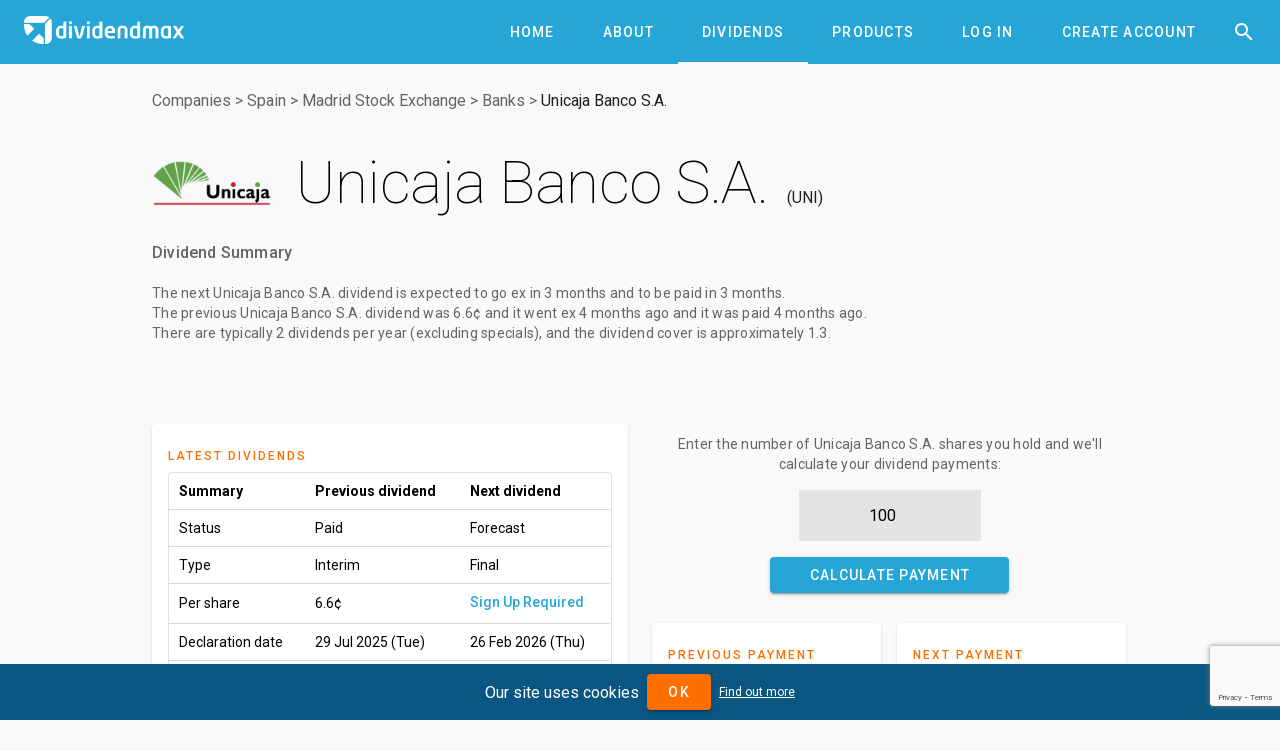

--- FILE ---
content_type: text/html; charset=utf-8
request_url: https://www.dividendmax.com/spain/madrid-stock-exchange/banks/unicaja-banco-sa/dividends
body_size: 6768
content:
<!DOCTYPE html>
<html lang='en'>
<head>
<title>Unicaja Banco S.A. (UNI) Dividends
</title>
<meta content='width=device-width, initial-scale=1' name='viewport'>
<link href='https://cdn.dividendmax.com/favicon.ico' rel='shortcut icon'>
<meta charset='utf-8'>
<link rel="stylesheet" href="https://cdn.dividendmax.com/packs/css/security-8d5fa883.css" media="all" data-turbolinks-track="reload" />
<!--[if lt IE 10]>
<link rel="stylesheet" href="https://cdn.dividendmax.com/packs/css/ie9-1148519e.css" />
<![endif]-->
<meta content='The previous Unicaja Banco S.A. (UNI) dividend was 6.6¢ and was paid 4 months ago. The next dividend is forecast to go ex-div in 3 months and is expected to be paid in 3 months. Check the payment calculator for the amount.' name='description'>

<meta name="csrf-param" content="authenticity_token" />
<meta name="csrf-token" content="p_KWdU-8I8WtONbCw_Q4IysZ8bqJQJOJt5mQhht5M84VKrMDFV4UfZ-C-ut_siSvGuYyHqPPyOVP8FarwX9rJQ" />
<link rel="stylesheet" href="https://fonts.googleapis.com/css?family=Material+Icons|Roboto:100,300,400,500,700,900" />
</head>
<body class='mdc-typography NotLoggedIn' data-amplitude='3fd8ed96a8090a35834c7913d0061465' data-expired data-google-site-key='6LduZMUqAAAAAK7Z17x5vWQknJ7DyhLNBIq2mDbp' data-notif-counts='' data-notif-ids='' data-stripe-pk='pk_live_OapjJqUfxys3TOs5C9k7KjmE' data-user-status='NotLoggedIn' data-user-type='0' id='security-landing'>

<aside class='mdc-drawer mdc-drawer--modal'>
<div class='mdc-drawer__content'>
<div class='mdc-list'><a role="tab" class="mdc-ripple-surface mdc-tab" href="/"><span class="mdc-tab__content"><span class="mdc-tab__text-label">Home</span></span><span class="mdc-tab-indicator"><span class="mdc-tab-indicator__content mdc-tab-indicator__content--underline"></span></span><span class="mdc-tab__ripple"></span></a><a role="tab" class="mdc-ripple-surface mdc-tab" href="/about"><span class="mdc-tab__content"><span class="mdc-tab__text-label">About</span></span><span class="mdc-tab-indicator"><span class="mdc-tab-indicator__content mdc-tab-indicator__content--underline"></span></span><span class="mdc-tab__ripple"></span></a><a role="tab" class="mdc-ripple-surface mdc-tab" href="/dividends/declared"><span class="mdc-tab__content"><span class="mdc-tab__text-label">Dividends</span></span><span class="mdc-tab-indicator"><span class="mdc-tab-indicator__content mdc-tab-indicator__content--underline"></span></span><span class="mdc-tab__ripple"></span></a><a role="tab" class="mdc-ripple-surface mdc-tab" href="/about/products"><span class="mdc-tab__content"><span class="mdc-tab__text-label">Products</span></span><span class="mdc-tab-indicator"><span class="mdc-tab-indicator__content mdc-tab-indicator__content--underline"></span></span><span class="mdc-tab__ripple"></span></a><a role="tab" class="mdc-ripple-surface mdc-tab" href="/company-dividend-coverage"><span class="mdc-tab__content"><span class="mdc-tab__text-label">Coverage</span></span><span class="mdc-tab-indicator"><span class="mdc-tab-indicator__content mdc-tab-indicator__content--underline"></span></span><span class="mdc-tab__ripple"></span></a><a role="tab" class="mdc-ripple-surface mdc-tab" href="/about/dividend-projection-accuracy"><span class="mdc-tab__content"><span class="mdc-tab__text-label">Accuracy</span></span><span class="mdc-tab-indicator"><span class="mdc-tab-indicator__content mdc-tab-indicator__content--underline"></span></span><span class="mdc-tab__ripple"></span></a><a role="tab" class="mdc-ripple-surface mdc-tab" href="/pricing"><span class="mdc-tab__content"><span class="mdc-tab__text-label">Pricing</span></span><span class="mdc-tab-indicator"><span class="mdc-tab-indicator__content mdc-tab-indicator__content--underline"></span></span><span class="mdc-tab__ripple"></span></a><a role="tab" class="mdc-ripple-surface mdc-tab" href="/login"><span class="mdc-tab__content"><span class="mdc-tab__text-label">Log In</span></span><span class="mdc-tab-indicator"><span class="mdc-tab-indicator__content mdc-tab-indicator__content--underline"></span></span><span class="mdc-tab__ripple"></span></a><a role="tab" class="mdc-ripple-surface mdc-tab" href="/signup"><span class="mdc-tab__content"><span class="mdc-tab__text-label">Create Account</span></span><span class="mdc-tab-indicator"><span class="mdc-tab-indicator__content mdc-tab-indicator__content--underline"></span></span><span class="mdc-tab__ripple"></span></a></div>
</div>
</aside>
<div class='mdc-drawer-scrim'></div>
<div class='mdc-drawer-app-content' itemscope='' itemtype='http://schema.org/Corporation
'>
<meta content='https://www.dividendmax.com/' itemprop='url'>
<header class='mdc-top-app-bar mdc-top-app-bar--fixed mdc-top-app-bar' id='app-bar'>
<div class='mdc-top-app-bar__row'>
<section class='mdc-top-app-bar__section mdc-top-app-bar__section--align-start'>
<button class='hamburger material-icons mdc-top-app-bar__navigation-icon mdc-icon-button'>&#xe5d2;</button>
<a href="/"><img alt="DividendMax" src="https://cdn.dividendmax.com/assets/dividendmax-9581518e791377e58c53923902516b76309fc361b8cf281a79eb9d673e5f7396.png" /></a>
</section>
<section class='mdc-top-app-bar__section mdc-top-app-bar__section--align-end'>
<nav class='mdc-tab-bar' role='tablist'>
<div class='mdc-tab-scroller'>
<div class='mdc-tab-scroller__scroll-area'>
<div class='mdc-tab-scroller__scroll-content'><a role="tab" class="mdc-ripple-surface mdc-tab" href="/"><span class="mdc-tab__content"><span class="mdc-tab__text-label">Home</span></span><span class="mdc-tab-indicator"><span class="mdc-tab-indicator__content mdc-tab-indicator__content--underline"></span></span><span class="mdc-tab__ripple"></span></a><a role="tab" class="mdc-ripple-surface mdc-tab" href="/about"><span class="mdc-tab__content"><span class="mdc-tab__text-label">About</span></span><span class="mdc-tab-indicator"><span class="mdc-tab-indicator__content mdc-tab-indicator__content--underline"></span></span><span class="mdc-tab__ripple"></span></a><a role="tab" class="mdc-ripple-surface mdc-tab mdc-tab--active" href="/dividends/declared"><span class="mdc-tab__content"><span class="mdc-tab__text-label">Dividends</span></span><span class="mdc-tab-indicator mdc-tab-indicator--active"><span class="mdc-tab-indicator__content mdc-tab-indicator__content--underline"></span></span><span class="mdc-tab__ripple"></span></a><a role="tab" class="mdc-ripple-surface mdc-tab" href="/about/products"><span class="mdc-tab__content"><span class="mdc-tab__text-label">Products</span></span><span class="mdc-tab-indicator"><span class="mdc-tab-indicator__content mdc-tab-indicator__content--underline"></span></span><span class="mdc-tab__ripple"></span></a><a role="tab" class="mdc-ripple-surface mdc-tab" href="/login"><span class="mdc-tab__content"><span class="mdc-tab__text-label">Log In</span></span><span class="mdc-tab-indicator"><span class="mdc-tab-indicator__content mdc-tab-indicator__content--underline"></span></span><span class="mdc-tab__ripple"></span></a><a role="tab" class="mdc-ripple-surface mdc-tab" href="/signup"><span class="mdc-tab__content"><span class="mdc-tab__text-label">Create Account</span></span><span class="mdc-tab-indicator"><span class="mdc-tab-indicator__content mdc-tab-indicator__content--underline"></span></span><span class="mdc-tab__ripple"></span></a></div>
</div>
</div>
</nav>
<button class='material-icons mdc-top-app-bar__action-item mdc-icon-button' id='header-search-icon'>&#xe8b6;</button>
</section>
</div>
</header>
<div id='recessed-search-box'>
<form action="#" accept-charset="UTF-8" method="get"><meta content='https://www.dividendmax.com/search?q={q}' itemprop='target'>
<label class='mdc-text-field mdc-text-field--with-trailing-icon mdc-text-field--outlined'>
<span class='mdc-text-field__ripple'></span>
<input type="text" name="q" id="search-box" value="" placeholder="Search for a company by name or ticker" class="mdc-text-field__input degradation-placeholder" autocomplete="off" itemprop="query-input" />
<i class='mdc-text-field__icon material-icons mdc-text-field__icon--trailing clear-input' role='button' tabindex='0'>&#xe5cd;</i>
</label>
</form></div>

<div id='content' itemprop='mainContentOfPage'><div class='mdc-layout-grid'>
<div class='mdc-layout-grid__inner'>
<div class='mdc-layout-grid__cell--span-12'><nav class="breadcrumbs" itemtype="http://schema.org/BreadcrumbList" itemscope="itemscope"><span itemprop="itemListElement" itemscope="itemscope" itemtype="http://schema.org/ListItem"><meta itemprop="position" content="1"></meta><a itemprop="item" href="/company-dividend-coverage"><span itemprop="name">Companies</span></a></span>&gt;<span itemprop="itemListElement" itemscope="itemscope" itemtype="http://schema.org/ListItem"><meta itemprop="position" content="2"></meta><a itemprop="item" href="/countries/spain"><span itemprop="name">Spain</span></a></span>&gt;<span itemprop="itemListElement" itemscope="itemscope" itemtype="http://schema.org/ListItem"><meta itemprop="position" content="3"></meta><a itemprop="item" href="/stock-exchange-listings/spain/madrid-stock-exchange"><span itemprop="name">Madrid Stock Exchange</span></a></span>&gt;<span itemprop="itemListElement" itemscope="itemscope" itemtype="http://schema.org/ListItem"><meta itemprop="position" content="4"></meta><a itemprop="item" href="/sectors/banks"><span itemprop="name">Banks</span></a></span>&gt;<span itemprop="itemListElement" itemscope="itemscope" itemtype="http://schema.org/ListItem"><meta itemprop="position" content="5"></meta><a itemprop="item" href="/spain/madrid-stock-exchange/banks/unicaja-banco-sa/dividends"><span itemprop="name">Unicaja Banco S.A.</span></a></span></nav>
<div class='image-and-name'>
<img alt="Unicaja Banco S.A." itemprop="logo" src="https://cdn.dividendmax.com/companies/unicaja-banco-s-a.png" />
<h1 class='mdc-typography--headline2' data-id='3344'><span itemprop="http://schema.org/name">Unicaja Banco S.A.</span> <span itemprop="http://schema.org/tickerSymbol" class="ticker">UNI</span></h1>
</div>
<div class='dividend-summary'>
<h3 class='mdc-typography--headline6'>Dividend Summary</h3>
<p class='mdc-typography--body2'>
The <strong>next Unicaja Banco S.A. dividend</strong> is expected to go ex <em>in 3 months</em> and to be paid <em>in 3 months</em>.
<br>
The <strong>previous Unicaja Banco S.A. dividend</strong> was <span class='amt'>6.6¢</span> and it went ex <em>4 months ago</em> and it was paid <em>4 months ago</em>.
<br>
There are typically 2 dividends per year (excluding specials), and the dividend cover is approximately 1.3.
</p>
</div>
<div id='aph'><script async="async" src="https://www.googletagservices.com/tag/js/gpt.js"></script>
<script>
var googletag = googletag || {};
googletag.cmd = googletag.cmd || [];
</script>
<div id='div-gpt-ad-1599179710216-0'></div>
<div id='div-gpt-ad-1599179753130-0'></div>
</div>
</div>
<div class='mdc-layout-grid__cell--span-6 mdc-layout-grid__cell--span-8-tablet mdc-layout-grid__cell--span-4-phone'><div class='mdc-card padded-card'>
<div class='mdc-typography--overline mdc-theme--secondary'>Latest Dividends</div>
<div class='table-container'>
<div class='mdc-data-table'>
<table>
<thead>
<th>Summary</th>
<th>Previous dividend</th>
<th>Next dividend</th>
</thead>
<tbody>
<tr>
<td>Status</td>
<td>Paid</td>
<td>Forecast</td>
</tr>
<tr>
<td>Type</td>
<td>Interim</td>
<td>Final</td>
</tr>
<tr>
<td>Per share</td>
<td>6.6¢</td>
<td><a class="trackclick not-logged-in-cta" data-event="LoginRequired" data-event-properties="{&quot;page&quot;:&quot;share-dividends&quot;,&quot;share&quot;:&quot;Unicaja Banco S.A.&quot;}" href="/signup">Sign Up Required</a></td>
</tr>
<tr>
<td>Declaration date</td>
<td>29 Jul 2025 (Tue)</td>
<td>26 Feb 2026 (Thu)</td>
</tr>
<tr>
<td>Ex-div date</td>
<td>23 Sep 2025 (Tue)</td>
<td>21 Apr 2026 (Tue)</td>
</tr>
<tr>
<td>Pay date</td>
<td>25 Sep 2025 (Thu)</td>
<td>23 Apr 2026 (Thu)</td>
</tr>
</tbody>
</table>
</div>
</div>
</div>
</div>
<div class='mdc-layout-grid__cell--span-6 mdc-layout-grid__cell--span-8-tablet mdc-layout-grid__cell--span-4-phone'><div class='holding-calc' data-prev-amount='6.6' data-prev-currency='EUR'>
<p class='mdc-typography--body2'>
Enter the number of
Unicaja Banco S.A.
shares you hold and we'll calculate your dividend payments:
</p>
<form class="payment-calculator" action="#" accept-charset="UTF-8" method="post"><input type="hidden" name="authenticity_token" value="SqhIvxZ0TUJQ7eSJVRbTHCSBGwmedmaMLbj6PXEUDa73_pjvSn1WKprLYKpO9DbB-oY-Qrc4eKAxBKyWadX7Xw" autocomplete="off" /><input type="number" name="holding" id="holding" value="100" placeholder="Number of shares" pattern="[0-9]*" inputmode="numeric" />
<button class="calculate-payment-button mdc-button mdc-button--raised"><div class="mdc-button__ripple"></div><span class="mdc-button__label">Calculate Payment</span></button>
</form><div class='horizontal-cards'>
<div class='mdc-card padded-card'>
<div class='mdc-typography--overline mdc-theme--secondary'>Previous Payment</div>
<div class='prev your-payment mdc-typography--headline5'>€6.60</div>
<div class='paid-on'>
Paid on 25 Sep 2025 (Thu)
</div>
</div>
<div class='mdc-card padded-card'>
<div class='mdc-typography--overline mdc-theme--secondary'>Next Payment</div>
<div class='next your-payment mdc-typography--headline5'><a class="trackclick not-logged-in-cta" data-event="LoginRequired" data-event-properties="{&quot;page&quot;:&quot;share-dividends&quot;,&quot;share&quot;:&quot;Unicaja Banco S.A.&quot;}" href="/signup">Sign Up Required</a></div>
<div class='paid-on'>
Paid on 23 Apr 2026 (Thu)
</div>
</div>
</div>
</div>
</div>
<div class='mdc-layout-grid__cell--span-3 mdc-layout-grid__cell--span-4-tablet mdc-layout-grid__cell--span-4-phone'><div class='mdc-card padded-card landing-card'>
<div class='mdc-typography--overline mdc-theme--secondary'>Forecast Accuracy</div>
<div class='mdc-typography--headline3'>77%</div>
<div class='mdc-typography--body2 desc'>Our premium tools have predicted Unicaja Banco S.A. with 77% accuracy.</div>
<div class='mdc-card__actions'>
<a class="mdc-card__action mdc-card__action--button try-premium mdc-button" href="/signup"><div class="mdc-button__ripple"></div><span class="mdc-button__label">Try Premium</span></a>
</div>
</div>
</div>
<div class='mdc-layout-grid__cell--span-3 mdc-layout-grid__cell--span-4-tablet mdc-layout-grid__cell--span-4-phone'><div class='mdc-card padded-card landing-card'>
<div class='mdc-typography--overline mdc-theme--secondary'>Dividend Yield Today</div>
<div class='mdc-typography--headline3'>6.5%</div>
<div class='mdc-typography--body2 desc'>The dividend yield is calculated by dividing the annual dividend payment by the prevailing share price</div>
<div class='mdc-card__actions'><a class="mdc-card__action mdc-card__action--button more-yields mdc-button" href="#yields"><div class="mdc-button__ripple"></div><span class="mdc-button__label">More</span></a></div>
</div>
</div>
<div class='mdc-layout-grid__cell--span-6 mdc-layout-grid__cell--span-8-tablet mdc-layout-grid__cell--span-4-phone'><div class='mdc-card padded-card sign-up'>
<div class='mdc-typography--overline mdc-theme--secondary'>Free Email Notification</div>
<div class='notification-signup-box'>
<div class='option not-logged-in shown'>
<p class='mdc-typography--body2'>Sign up for Unicaja Banco S.A. and we'll email you the dividend information when they declare.</p>
<form data-share-id="3344" class="notification-onboard" action="/users/status" accept-charset="UTF-8" data-remote="true" method="post"><input type="hidden" name="authenticity_token" value="BDNQxiB30iUXV0FeV56R7V5WP5ChwUuSYENF-Ir7q8UjrCITsKJ04n04mNY7exhLxmhMH9RoAfARwcJrtwCtCw" autocomplete="off" /><input type="email" name="email" id="email" placeholder="Enter your email address" />
<div class='error-message mdc-typography--body2'></div>
<button name="button" type="submit" class="mdc-button mdc-button--raised mdc-theme--secondary-bg"><div class="mdc-button_ripple"></div><span class="mdc-button__label">Sign Up</span></button>
</form></div>
<div class='option not-in-watch-list'>
<p class='mdc-typography--body2'>Add Unicaja Banco S.A. to receive free notifications when they declare their dividends.</p>
<form class="notification-onboard" action="/watch_lists/3344/add" accept-charset="UTF-8" data-remote="true" method="post"><input type="hidden" name="authenticity_token" value="ryJm6oJ1fEhePyKZu1zbgOMEuS6LEh7trB6ADGk4X4D8FR3G_hC7vb-9VDzy-ETTedk_S4y1f0-h5UbZe6gSeA" autocomplete="off" /><div class='error-message mdc-typography--body2'></div>
<button class="add-notification mdc-button mdc-button--raised mdc-theme--secondary-bg"><div class="mdc-button__ripple"></div><span class="mdc-button__label">Add to my notifications</span></button>
</form></div>
<div class='option in-watch-list'>
<p class='mdc-typography--body2'>Your account is set up to receive Unicaja Banco S.A. notifications.</p>
<div class='error-message'></div>
<div class='button'><a class="mdc-button mdc-button--raised mdc-theme--secondary-bg" href="/dividends/notifications"><div class="mdc-button__ripple"></div><span class="mdc-button__label">Manage notifications</span></a></div>
</div>
</div>
</div>
</div>
<div class='mdc-layout-grid__cell--span-12 mdc-layout-grid__cell--span-8-tablet mdc-layout-grid__cell--span-4-phone'><div class='tab-tab-tab'>
<div class='mdc-tab-bar' role='tablist'>
<div class='mdc-tab-scroller'>
<div class='mdc-tab-scroller__scroll-area'>
<div class='mdc-tab-scroller__scroll-content'>
<button aria-selected class='mdc-tab mdc-tab--active' role='tab' tabindex='0'>
<span class='mdc-tab__content'>
<span class='mdc-tab__text-label'>Declared & Forecasts</span>
</span>
<span class='mdc-tab-indicator mdc-tab-indicator--active'>
<span class='mdc-tab-indicator__content mdc-tab-indicator__content--underline'></span>
</span>
<span class='mdc-tab__ripple'></span>
</button>
<button class='mdc-tab' role='tab' tabindex='1'>
<span class='mdc-tab__content'>
<span class='mdc-tab__text-label'>Annual Dividends</span>
</span>
<span class='mdc-tab-indicator'>
<span class='mdc-tab-indicator__content mdc-tab-indicator__content--underline'></span>
</span>
<span class='mdc-tab__ripple'></span>
</button>
<button class='mdc-tab' role='tab' tabindex='2'>
<span class='mdc-tab__content'>
<span class='mdc-tab__text-label'>Dividend Yields</span>
</span>
<span class='mdc-tab-indicator'>
<span class='mdc-tab-indicator__content mdc-tab-indicator__content--underline'></span>
</span>
<span class='mdc-tab__ripple'></span>
</button>
<button class='mdc-tab' role='tab' tabindex='3'>
<span class='mdc-tab__content'>
<span class='mdc-tab__text-label'>Company Info</span>
</span>
<span class='mdc-tab-indicator'>
<span class='mdc-tab-indicator__content mdc-tab-indicator__content--underline'></span>
</span>
<span class='mdc-tab__ripple'></span>
</button>
<button class='mdc-tab' role='tab' tabindex='4'>
<span class='mdc-tab__content'>
<span class='mdc-tab__text-label'>News Articles</span>
</span>
<span class='mdc-tab-indicator'>
<span class='mdc-tab-indicator__content mdc-tab-indicator__content--underline'></span>
</span>
<span class='mdc-tab__ripple'></span>
</button>
</div>
</div>
</div>
</div>
<div class='tab-content'>
<div class='tab active'><div class='box'>
<div class='mdc-typography--body2'>The table below shows the full dividend history for Unicaja Banco S.A.</div>
<div class='table-container'>
<div class='mdc-data-table'>
<table aria-label='Declared and forecast Unicaja Banco S.A. dividends' class='mdc-data-table__table'>
<thead>
<tr class='mdc-data-table__header-row'>
<th class='mdc-data-table__header-cell' role='columnheader' scope='col'>Status</th>
<th class='mdc-data-table__header-cell' role='columnheader' scope='col'>Type</th>
<th class='mdc-data-table__header-cell' role='columnheader' scope='col'>Decl. date</th>
<th class='mdc-data-table__header-cell' role='columnheader' scope='col'>Ex-div date</th>
<th class='mdc-data-table__header-cell' role='columnheader' scope='col'>Pay date</th>
<th class='mdc-data-table__header-cell' role='columnheader' scope='col'>Decl. Currency</th>
<th class='mdc-data-table__header-cell' role='columnheader' scope='col'>Forecast amount</th>
<th class='mdc-data-table__header-cell' role='columnheader' scope='col'>Decl. amount</th>
<th class='mdc-data-table__header-cell' role='columnheader' scope='col'>Accuracy</th>
</tr>
</thead>
<tbody><tr class='mdc-data-table__row'>
<td class='mdc-data-table__cell'>Forecast</td>
<td class='mdc-data-table__cell'>Final</td>
<td class='mdc-data-table__cell'>21 Feb 2030</td>
<td class='mdc-data-table__cell'>16 Apr 2030</td>
<td class='mdc-data-table__cell'>18 Apr 2030</td>
<td class='mdc-data-table__cell'>EUR</td>
<td class='mdc-data-table__cell'><a class="not-logged-in-cta" href="/signup">Sign up</a></td>
<td class='mdc-data-table__cell'>&mdash;</td>
<td class='mdc-data-table__cell'></td>
</tr>
<tr class='mdc-data-table__row'>
<td class='mdc-data-table__cell'>Forecast</td>
<td class='mdc-data-table__cell'>Interim</td>
<td class='mdc-data-table__cell'>24 Jul 2029</td>
<td class='mdc-data-table__cell'>18 Sep 2029</td>
<td class='mdc-data-table__cell'>20 Sep 2029</td>
<td class='mdc-data-table__cell'>EUR</td>
<td class='mdc-data-table__cell'><a class="not-logged-in-cta" href="/signup">Sign up</a></td>
<td class='mdc-data-table__cell'>&mdash;</td>
<td class='mdc-data-table__cell'></td>
</tr>
<tr class='mdc-data-table__row'>
<td class='mdc-data-table__cell'>Forecast</td>
<td class='mdc-data-table__cell'>Final</td>
<td class='mdc-data-table__cell'>22 Feb 2029</td>
<td class='mdc-data-table__cell'>17 Apr 2029</td>
<td class='mdc-data-table__cell'>19 Apr 2029</td>
<td class='mdc-data-table__cell'>EUR</td>
<td class='mdc-data-table__cell'><a class="not-logged-in-cta" href="/signup">Sign up</a></td>
<td class='mdc-data-table__cell'>&mdash;</td>
<td class='mdc-data-table__cell'></td>
</tr>
<tr class='mdc-data-table__row'>
<td class='mdc-data-table__cell'>Forecast</td>
<td class='mdc-data-table__cell'>Interim</td>
<td class='mdc-data-table__cell'>25 Jul 2028</td>
<td class='mdc-data-table__cell'>19 Sep 2028</td>
<td class='mdc-data-table__cell'>21 Sep 2028</td>
<td class='mdc-data-table__cell'>EUR</td>
<td class='mdc-data-table__cell'><a class="not-logged-in-cta" href="/signup">Sign up</a></td>
<td class='mdc-data-table__cell'>&mdash;</td>
<td class='mdc-data-table__cell'></td>
</tr>
<tr class='mdc-data-table__row'>
<td class='mdc-data-table__cell'>Forecast</td>
<td class='mdc-data-table__cell'>Final</td>
<td class='mdc-data-table__cell'>24 Feb 2028</td>
<td class='mdc-data-table__cell'>18 Apr 2028</td>
<td class='mdc-data-table__cell'>20 Apr 2028</td>
<td class='mdc-data-table__cell'>EUR</td>
<td class='mdc-data-table__cell'><a class="not-logged-in-cta" href="/signup">Sign up</a></td>
<td class='mdc-data-table__cell'>&mdash;</td>
<td class='mdc-data-table__cell'></td>
</tr>
<tr class='mdc-data-table__row'>
<td class='mdc-data-table__cell'>Forecast</td>
<td class='mdc-data-table__cell'>Interim</td>
<td class='mdc-data-table__cell'>27 Jul 2027</td>
<td class='mdc-data-table__cell'>21 Sep 2027</td>
<td class='mdc-data-table__cell'>23 Sep 2027</td>
<td class='mdc-data-table__cell'>EUR</td>
<td class='mdc-data-table__cell'><a class="not-logged-in-cta" href="/signup">Sign up</a></td>
<td class='mdc-data-table__cell'>&mdash;</td>
<td class='mdc-data-table__cell'></td>
</tr>
<tr class='mdc-data-table__row'>
<td class='mdc-data-table__cell'>Forecast</td>
<td class='mdc-data-table__cell'>Final</td>
<td class='mdc-data-table__cell'>25 Feb 2027</td>
<td class='mdc-data-table__cell'>20 Apr 2027</td>
<td class='mdc-data-table__cell'>22 Apr 2027</td>
<td class='mdc-data-table__cell'>EUR</td>
<td class='mdc-data-table__cell'><a class="not-logged-in-cta" href="/signup">Sign up</a></td>
<td class='mdc-data-table__cell'>&mdash;</td>
<td class='mdc-data-table__cell'></td>
</tr>
<tr class='mdc-data-table__row'>
<td class='mdc-data-table__cell'>Forecast</td>
<td class='mdc-data-table__cell'>Interim</td>
<td class='mdc-data-table__cell'>28 Jul 2026</td>
<td class='mdc-data-table__cell'>22 Sep 2026</td>
<td class='mdc-data-table__cell'>24 Sep 2026</td>
<td class='mdc-data-table__cell'>EUR</td>
<td class='mdc-data-table__cell'><a class="not-logged-in-cta" href="/signup">Sign up</a></td>
<td class='mdc-data-table__cell'>&mdash;</td>
<td class='mdc-data-table__cell'></td>
</tr>
<tr class='mdc-data-table__row'>
<td class='mdc-data-table__cell'>Forecast</td>
<td class='mdc-data-table__cell'>Final</td>
<td class='mdc-data-table__cell'>26 Feb 2026</td>
<td class='mdc-data-table__cell'>21 Apr 2026</td>
<td class='mdc-data-table__cell'>23 Apr 2026</td>
<td class='mdc-data-table__cell'>EUR</td>
<td class='mdc-data-table__cell'><a class="not-logged-in-cta" href="/signup">Sign up</a></td>
<td class='mdc-data-table__cell'>&mdash;</td>
<td class='mdc-data-table__cell'></td>
</tr>
<tr class='mdc-data-table__row'>
<td class='mdc-data-table__cell'>Paid</td>
<td class='mdc-data-table__cell'>Interim</td>
<td class='mdc-data-table__cell'>29 Jul 2025</td>
<td class='mdc-data-table__cell'>23 Sep 2025</td>
<td class='mdc-data-table__cell'>25 Sep 2025</td>
<td class='mdc-data-table__cell'>EUR</td>
<td class='mdc-data-table__cell'>7.8¢</td>
<td class='mdc-data-table__cell'>6.6¢</td>
<td class='mdc-data-table__cell'>😌</td>
</tr>
<tr class='mdc-data-table__row'>
<td class='mdc-data-table__cell'>Paid</td>
<td class='mdc-data-table__cell'>Final</td>
<td class='mdc-data-table__cell'>27 Feb 2025</td>
<td class='mdc-data-table__cell'>22 Apr 2025</td>
<td class='mdc-data-table__cell'>24 Apr 2025</td>
<td class='mdc-data-table__cell'>EUR</td>
<td class='mdc-data-table__cell'>&mdash;</td>
<td class='mdc-data-table__cell'>7.38¢</td>
<td class='mdc-data-table__cell'></td>
</tr>
<tr class='mdc-data-table__row'>
<td class='mdc-data-table__cell'>Paid</td>
<td class='mdc-data-table__cell'>Interim</td>
<td class='mdc-data-table__cell'>29 Nov 2024</td>
<td class='mdc-data-table__cell'>17 Dec 2024</td>
<td class='mdc-data-table__cell'>19 Dec 2024</td>
<td class='mdc-data-table__cell'>EUR</td>
<td class='mdc-data-table__cell'>&mdash;</td>
<td class='mdc-data-table__cell'>6¢</td>
<td class='mdc-data-table__cell'></td>
</tr>
<tr class='mdc-data-table__row'>
<td class='mdc-data-table__cell'>Paid</td>
<td class='mdc-data-table__cell'>Final</td>
<td class='mdc-data-table__cell'>29 Feb 2024</td>
<td class='mdc-data-table__cell'>17 Apr 2024</td>
<td class='mdc-data-table__cell'>19 Apr 2024</td>
<td class='mdc-data-table__cell'>EUR</td>
<td class='mdc-data-table__cell'>6.3¢</td>
<td class='mdc-data-table__cell'>4.99¢</td>
<td class='mdc-data-table__cell'>😌</td>
</tr>
<tr class='mdc-data-table__row'>
<td class='mdc-data-table__cell'>Paid</td>
<td class='mdc-data-table__cell'>Final</td>
<td class='mdc-data-table__cell'>&ndash;</td>
<td class='mdc-data-table__cell'>12 Apr 2023</td>
<td class='mdc-data-table__cell'>14 Apr 2023</td>
<td class='mdc-data-table__cell'>EUR</td>
<td class='mdc-data-table__cell'>4¢</td>
<td class='mdc-data-table__cell'>4.84¢</td>
<td class='mdc-data-table__cell'>😌</td>
</tr>
<tr class='mdc-data-table__row'>
<td class='mdc-data-table__cell'>Paid</td>
<td class='mdc-data-table__cell'>Final</td>
<td class='mdc-data-table__cell'>&ndash;</td>
<td class='mdc-data-table__cell'>06 Apr 2022</td>
<td class='mdc-data-table__cell'>08 Apr 2022</td>
<td class='mdc-data-table__cell'>EUR</td>
<td class='mdc-data-table__cell'>3.8¢</td>
<td class='mdc-data-table__cell'>2.5¢</td>
<td class='mdc-data-table__cell'>😓</td>
</tr>
<tr class='mdc-data-table__row'>
<td class='mdc-data-table__cell'>Paid</td>
<td class='mdc-data-table__cell'>Interim</td>
<td class='mdc-data-table__cell'>&ndash;</td>
<td class='mdc-data-table__cell'>15 Sep 2021</td>
<td class='mdc-data-table__cell'>17 Sep 2021</td>
<td class='mdc-data-table__cell'>EUR</td>
<td class='mdc-data-table__cell'>&mdash;</td>
<td class='mdc-data-table__cell'>0.2¢</td>
<td class='mdc-data-table__cell'></td>
</tr>
<tr class='mdc-data-table__row'>
<td class='mdc-data-table__cell'>Paid</td>
<td class='mdc-data-table__cell'>Final</td>
<td class='mdc-data-table__cell'>&ndash;</td>
<td class='mdc-data-table__cell'>14 Apr 2021</td>
<td class='mdc-data-table__cell'>16 Apr 2021</td>
<td class='mdc-data-table__cell'>EUR</td>
<td class='mdc-data-table__cell'>&mdash;</td>
<td class='mdc-data-table__cell'>0.73¢</td>
<td class='mdc-data-table__cell'></td>
</tr>
<tr class='mdc-data-table__row'>
<td class='mdc-data-table__cell'>Paid</td>
<td class='mdc-data-table__cell'>Final</td>
<td class='mdc-data-table__cell'>&ndash;</td>
<td class='mdc-data-table__cell'>08 May 2019</td>
<td class='mdc-data-table__cell'>10 May 2019</td>
<td class='mdc-data-table__cell'>EUR</td>
<td class='mdc-data-table__cell'>&mdash;</td>
<td class='mdc-data-table__cell'>3.79¢</td>
<td class='mdc-data-table__cell'></td>
</tr>
<tr class='mdc-data-table__row'>
<td class='mdc-data-table__cell'>Paid</td>
<td class='mdc-data-table__cell'>Final</td>
<td class='mdc-data-table__cell'>&ndash;</td>
<td class='mdc-data-table__cell'>08 May 2018</td>
<td class='mdc-data-table__cell'>10 May 2018</td>
<td class='mdc-data-table__cell'>EUR</td>
<td class='mdc-data-table__cell'>&mdash;</td>
<td class='mdc-data-table__cell'>2.15¢</td>
<td class='mdc-data-table__cell'></td>
</tr>
</tbody>
</table>
</div>
</div>
</div>
</div>
<div class='tab'><div class='box'>
<div class='graph-wrapper'>
<canvas data-unit='¢' id='annual-dividends-graph'></canvas>
</div>
<div class='table-container' id='annual-dividends'>
<div class='mdc-data-table'>
<table aria-label='Annual Unicaja Banco S.A. dividend totals' class='mdc-data-table__table'>
<thead>
<tr class='mdc-data-table__header-row'>
<th class='mdc-data-table__header-cell' role='columnheader' scope='col'>Year</th>
<th class='mdc-data-table__header-cell' role='columnheader' scope='col'>Amount</th>
<th class='mdc-data-table__header-cell' role='columnheader' scope='col'>Change</th>
</tr>
</thead>
<tbody><tr class='mdc-data-table__row'>
<td class='mdc-data-table__cell'>2006</td>
<td class='mdc-data-table__cell'>0.0¢</td>
<td class='mdc-data-table__cell'>
&mdash;
</td>
</tr>
<tr class='mdc-data-table__row'>
<td class='mdc-data-table__cell'>2007</td>
<td class='mdc-data-table__cell'>0.0¢</td>
<td class='mdc-data-table__cell'>
<div class="material-icons">&#xe15b;</div>
0%
</td>
</tr>
<tr class='mdc-data-table__row'>
<td class='mdc-data-table__cell'>2008</td>
<td class='mdc-data-table__cell'>0.0¢</td>
<td class='mdc-data-table__cell'>
<div class="material-icons">&#xe15b;</div>
0%
</td>
</tr>
<tr class='mdc-data-table__row'>
<td class='mdc-data-table__cell'>2009</td>
<td class='mdc-data-table__cell'>0.0¢</td>
<td class='mdc-data-table__cell'>
<div class="material-icons">&#xe15b;</div>
0%
</td>
</tr>
<tr class='mdc-data-table__row'>
<td class='mdc-data-table__cell'>2010</td>
<td class='mdc-data-table__cell'>0.0¢</td>
<td class='mdc-data-table__cell'>
<div class="material-icons">&#xe15b;</div>
0%
</td>
</tr>
<tr class='mdc-data-table__row'>
<td class='mdc-data-table__cell'>2011</td>
<td class='mdc-data-table__cell'>0.0¢</td>
<td class='mdc-data-table__cell'>
<div class="material-icons">&#xe15b;</div>
0%
</td>
</tr>
<tr class='mdc-data-table__row'>
<td class='mdc-data-table__cell'>2012</td>
<td class='mdc-data-table__cell'>0.0¢</td>
<td class='mdc-data-table__cell'>
<div class="material-icons">&#xe15b;</div>
0%
</td>
</tr>
<tr class='mdc-data-table__row'>
<td class='mdc-data-table__cell'>2013</td>
<td class='mdc-data-table__cell'>0.0¢</td>
<td class='mdc-data-table__cell'>
<div class="material-icons">&#xe15b;</div>
0%
</td>
</tr>
<tr class='mdc-data-table__row'>
<td class='mdc-data-table__cell'>2014</td>
<td class='mdc-data-table__cell'>0.0¢</td>
<td class='mdc-data-table__cell'>
<div class="material-icons">&#xe15b;</div>
0%
</td>
</tr>
<tr class='mdc-data-table__row'>
<td class='mdc-data-table__cell'>2015</td>
<td class='mdc-data-table__cell'>0.0¢</td>
<td class='mdc-data-table__cell'>
<div class="material-icons">&#xe15b;</div>
0%
</td>
</tr>
<tr class='mdc-data-table__row'>
<td class='mdc-data-table__cell'>2016</td>
<td class='mdc-data-table__cell'>0.0¢</td>
<td class='mdc-data-table__cell'>
<div class="material-icons">&#xe15b;</div>
0%
</td>
</tr>
<tr class='mdc-data-table__row'>
<td class='mdc-data-table__cell'>2017</td>
<td class='mdc-data-table__cell'>2.15¢</td>
<td class='mdc-data-table__cell'>
<div class="material-icons up">&#xe5d8;</div>
100%
</td>
</tr>
<tr class='mdc-data-table__row'>
<td class='mdc-data-table__cell'>2018</td>
<td class='mdc-data-table__cell'>3.79¢</td>
<td class='mdc-data-table__cell'>
<div class="material-icons up">&#xe5d8;</div>
76.3%
</td>
</tr>
<tr class='mdc-data-table__row'>
<td class='mdc-data-table__cell'>2019</td>
<td class='mdc-data-table__cell'>0.0¢</td>
<td class='mdc-data-table__cell'>
<div class="material-icons down">&#xe5db;</div>
-100.0%
</td>
</tr>
<tr class='mdc-data-table__row'>
<td class='mdc-data-table__cell'>2020</td>
<td class='mdc-data-table__cell'>0.73¢</td>
<td class='mdc-data-table__cell'>
<div class="material-icons up">&#xe5d8;</div>
100%
</td>
</tr>
<tr class='mdc-data-table__row'>
<td class='mdc-data-table__cell'>2021</td>
<td class='mdc-data-table__cell'>2.7¢</td>
<td class='mdc-data-table__cell'>
<div class="material-icons up">&#xe5d8;</div>
269.9%
</td>
</tr>
<tr class='mdc-data-table__row'>
<td class='mdc-data-table__cell'>2022</td>
<td class='mdc-data-table__cell'>4.84¢</td>
<td class='mdc-data-table__cell'>
<div class="material-icons up">&#xe5d8;</div>
79.3%
</td>
</tr>
<tr class='mdc-data-table__row'>
<td class='mdc-data-table__cell'>2023</td>
<td class='mdc-data-table__cell'>4.99¢</td>
<td class='mdc-data-table__cell'>
<div class="material-icons up">&#xe5d8;</div>
3.1%
</td>
</tr>
<tr class='mdc-data-table__row'>
<td class='mdc-data-table__cell'>2024</td>
<td class='mdc-data-table__cell'>13.38¢</td>
<td class='mdc-data-table__cell'>
<div class="material-icons up">&#xe5d8;</div>
168.1%
</td>
</tr>
<tr class='mdc-data-table__row'>
<td class='mdc-data-table__cell'>2025</td>
<td class='mdc-data-table__cell'>13.98¢</td>
<td class='mdc-data-table__cell'>
<div class="material-icons up">&#xe5d8;</div>
4.5%
</td>
</tr>
<tr class='mdc-data-table__row'>
<td class='mdc-data-table__cell'>2026</td>
<td class='mdc-data-table__cell' colspan='2'><a class="trackclick not-logged-in-cta" data-event="LoginRequired" data-event-properties="{&quot;page&quot;:&quot;share-dividends&quot;,&quot;share&quot;:&quot;Unicaja Banco S.A.&quot;}" href="/signup">Sign Up Required</a></td>
</tr>
<tr class='mdc-data-table__row'>
<td class='mdc-data-table__cell'>2027</td>
<td class='mdc-data-table__cell' colspan='2'><a class="trackclick not-logged-in-cta" data-event="LoginRequired" data-event-properties="{&quot;page&quot;:&quot;share-dividends&quot;,&quot;share&quot;:&quot;Unicaja Banco S.A.&quot;}" href="/signup">Sign Up Required</a></td>
</tr>
<tr class='mdc-data-table__row'>
<td class='mdc-data-table__cell'>2028</td>
<td class='mdc-data-table__cell' colspan='2'><a class="trackclick not-logged-in-cta" data-event="LoginRequired" data-event-properties="{&quot;page&quot;:&quot;share-dividends&quot;,&quot;share&quot;:&quot;Unicaja Banco S.A.&quot;}" href="/signup">Sign Up Required</a></td>
</tr>
<tr class='mdc-data-table__row'>
<td class='mdc-data-table__cell'>2029</td>
<td class='mdc-data-table__cell' colspan='2'><a class="trackclick not-logged-in-cta" data-event="LoginRequired" data-event-properties="{&quot;page&quot;:&quot;share-dividends&quot;,&quot;share&quot;:&quot;Unicaja Banco S.A.&quot;}" href="/signup">Sign Up Required</a></td>
</tr>
</tbody>
</table>
</div>
</div>
</div>
</div>
<div class='tab' id='yields'><div class='box'>
<h3 class='mdc-typography--headline6'>Unicaja Banco S.A. Optimized Dividend Chart</h3>
<div class='mdc-typography--body2'>The chart below shows the optimized dividends for this security over a rolling 12-month period.</div>
<div class='graph-wrapper optimizer-graph-wrapper'>
<canvas data-id='3344' id='optimizer-graph'></canvas>
</div>
</div>
<div class='box'>
<dl>
<dt>Dividend Yield Today</dt>
<dd>6.5%</dd>
<dt>Optimized Yield</dt>
<dd>
<a class="trackclick not-logged-in-cta" data-event="LoginRequired" data-event-properties="{&quot;page&quot;:&quot;share-dividends&quot;,&quot;share&quot;:&quot;Unicaja Banco S.A.&quot;}" href="/signup">Sign Up Required</a>
</dd>
<dt>52 Week High</dt>
<dd>
16.5%
on
07 April 2025
</dd>
<dt>52 Week Low</dt>
<dd>
0.0%
on
18 January 2025
</dd>
<dt>Next Ex-Div-Date Countdown</dt>
<dd><a class="trackclick not-logged-in-cta" data-event="LoginRequired" data-event-properties="{&quot;page&quot;:&quot;share-dividends&quot;,&quot;share&quot;:&quot;Unicaja Banco S.A.&quot;}" href="/signup">Sign Up Required</a></dd>
</dl>
</div>
</div>
<div class='tab'><div class='box'>
<h3 class='mdc-typography--headline6'>About Unicaja Banco S.A.</h3>
<div class='mdc-typography--body2'><p><span style="caret-color: #313132; color: #313132; font-family: freight-book, serif; font-size: 20px;">Unicaja Banco SA is a Spain-based financial institution (the Bank) engaged in the banking sector. The Bank offers services to individual and business customers. Its products and services range includes current and savings accounts, debit and credit cards, consumer and commercial loans, real estate credit, securities brokerage, funds management, leasing, factoring, pension plans, life and non-life insurance, international trade financing, money transfer, as well as treasury, among others. The Bank operates a number of branches in Spain and Morocco. The Bank is controlled by Fundacion Bancaria Unicaja.</span></p></div>
</div>
<div class='box'>
<dl>
<dt>Sector</dt>
<dd>Banks</dd>
<dt>Country</dt>
<dd>
<span itemprop='http://schema.org/location' itemscope='' itemtype='http://schema.org/Country'>
<span itemprop='name'>Spain</span>
</span>
</dd>
<dt>Share Price</dt>
<dd>
€2.80
(closing price on 30 Dec 2025)
</dd>
<dt>Shares in Issue</dt>
<dd>2,571 million</dd>
<dt>Market Cap</dt>
<dd><span itemscope="itemscope" itemtype="http://schema.org/MonetaryAmount"><span itemprop="http://schema.org/value">€7.2bn</span><meta itemprop="http://schema.org/currency" content="EUR"></meta></span></dd>
<dt class='with-icon'>
<span>Dividend Cover</span>
<div class='floating-icon'>
<i class='material-icons mdc-icon-button__icon'>&#xe8fd;</i>
<div class='tooltip'>How many times is the dividend covered by company income. A cover of 1 means all income is paid out in dividends</div>
</div>
</dt>
<dd>1.3</dd>
<dt class='with-icon'>
<span>CADI</span>
<div class='floating-icon'>
<i class='material-icons mdc-icon-button__icon'>&#xe8fd;</i>
<div class='tooltip'>The Consecutive Annual Dividend Increases - the number of years this company has been increasing its dividends</div>
</div>
</dt>
<dd>5</dd>
<dt>Market Indices</dt>
<dd>

<em>none</em>
</dd>
</dl>
</div>
</div>
<div class='tab'><div class='empty box'></div>
<div id='news-articles' itemscope='' itemtype='http://schema.org/ItemList'>
<div class="notice">No articles found</div>
</div>
</div>
</div>
</div>
</div>
</div>
</div>
</div>
<div class='mdc-theme--on-primary' id='footer'>
<div class='mdc-layout-grid'>
<div class='mdc-layout-grid__inner'>
<div class='mdc-layout-grid__cell--span-6 mdc-layout-grid__cell mdc-layout-grid__cell--span-8-tablet'>
<div class='mdc-typography--subtitle1'>Risk Warning and Disclaimer</div>
<div class='disclaimer mdc-typography--body2'>All DividendMax content is provided for informational and research purposes only and is not in any way meant to represent trade or investment recommendations. We accept no liability whatsoever for any decision made or action taken or not taken. Nothing shall substitute for the independent investigations and sound judgement of our users.</div>
</div>
<div class='link-list mdc-layout-grid__cell--span-3 mdc-layout-grid__cell--span-4-phone mdc-layout-grid__cell--span-4-tablet mdc-typography--body1 mdc-layout-grid__cell'>
<a class="mdc-button" href="/dividends/declared"><div class="mdc-button__ripple"></div><span class="mdc-button__label">Dividends</span></a>
<a class="mdc-button" href="/about/dividend-projection-accuracy"><div class="mdc-button__ripple"></div><span class="mdc-button__label">Accuracy</span></a>
<a class="mdc-button" href="/company-dividend-coverage"><div class="mdc-button__ripple"></div><span class="mdc-button__label">Coverage</span></a>
<a class="mdc-button" href="/about/products"><div class="mdc-button__ripple"></div><span class="mdc-button__label">Products</span></a>
<a class="mdc-button" href="/pricing"><div class="mdc-button__ripple"></div><span class="mdc-button__label">Pricing</span></a>
<a class="mdc-button" href="/about"><div class="mdc-button__ripple"></div><span class="mdc-button__label">About</span></a>
<a class="mdc-button" href="/terms_and_conditions"><div class="mdc-button__ripple"></div><span class="mdc-button__label">Terms and Conditions</span></a>
</div>
<div class='link-list mdc-layout-grid__cell--span-3 mdc-layout-grid__cell--span-4-phone mdc-layout-grid__cell--span-4-tablet mdc-typography--body1 mdc-layout-grid__cell'>
<a class="mdc-button" href="/dividend-investor-news"><div class="mdc-button__ripple"></div><span class="mdc-button__label">News</span></a>
<a target="_blank" class="mdc-button" href="https://support.dividendmax.com/hc/en-gb"><div class="mdc-button__ripple"></div><span class="mdc-button__label">Help Centre</span></a>
<a class="mdc-button" href="/contact"><div class="mdc-button__ripple"></div><span class="mdc-button__label">Contact Us</span></a>
<a target="_blank" class="mdc-button" href="https://cdn.dividendmax.com/documents/DividendMax-Tutorial.pdf"><div class="mdc-button__ripple"></div><span class="mdc-button__label">Tutorial</span></a>
<a target="_blank" class="mdc-button" href="https://www.woodseerglobal.com"><div class="mdc-button__ripple"></div><span class="mdc-button__label">Woodseer Global</span></a>
<a class="mdc-button" href="/sitemap"><div class="mdc-button__ripple"></div><span class="mdc-button__label">Site Map</span></a>
<a class="mdc-button" href="/privacy_policy"><div class="mdc-button__ripple"></div><span class="mdc-button__label">Privacy Policy</span></a>
</div>
</div>
</div>
<div class='company-number mdc-typography--button'>
<p>DividendMax.com is owned and operated by DividendMax Ltd.</p>
<p>Company registration number 12881037</p>
<p>VAT number 382 9788 31</p>
<br>
<p>Copyright © 2026 DividendMax Ltd</p>
</div>
</div>

</div>
</body>
<script src="https://cdn.dividendmax.com/packs/js/security-5f1693db55309970754c.js"></script>
<script>
  window.dataLayer = window.dataLayer || [];
  function gtag(){dataLayer.push(arguments);}
  
  consent = 'denied'
  if (document.cookie.includes("gdpr_cookies_notice=true")) { consent = 'granted'; }
  
  gtag('consent', 'default', {
    'ad_storage': consent,
    'analytics_storage': consent
  });
</script>
<script async src="https://www.googletagmanager.com/gtag/js?id=G-8P9ZZPJ208"></script>
<script>
  gtag('js', new Date());
  gtag('config', 'G-8P9ZZPJ208', { 'anonymize_ip': true });
</script>

<script>
var _qevents = _qevents || [];
_qevents.push({qacct:"p-v9wEA-kx96_t2"});
</script>
<noscript>
<div style="display:none;"><img src="//pixel.quantserve.com/pixel/p-v9wEA-kx96_t2.gif" border="0" height="1" width="1" alt="Quantcast"/></div>
</noscript>
<script src="https://www.google.com/recaptcha/api.js?render=6LduZMUqAAAAAK7Z17x5vWQknJ7DyhLNBIq2mDbp"></script>
</html>


--- FILE ---
content_type: text/html; charset=utf-8
request_url: https://www.google.com/recaptcha/api2/anchor?ar=1&k=6LduZMUqAAAAAK7Z17x5vWQknJ7DyhLNBIq2mDbp&co=aHR0cHM6Ly93d3cuZGl2aWRlbmRtYXguY29tOjQ0Mw..&hl=en&v=PoyoqOPhxBO7pBk68S4YbpHZ&size=invisible&anchor-ms=20000&execute-ms=30000&cb=rzsp0tgdncof
body_size: 48486
content:
<!DOCTYPE HTML><html dir="ltr" lang="en"><head><meta http-equiv="Content-Type" content="text/html; charset=UTF-8">
<meta http-equiv="X-UA-Compatible" content="IE=edge">
<title>reCAPTCHA</title>
<style type="text/css">
/* cyrillic-ext */
@font-face {
  font-family: 'Roboto';
  font-style: normal;
  font-weight: 400;
  font-stretch: 100%;
  src: url(//fonts.gstatic.com/s/roboto/v48/KFO7CnqEu92Fr1ME7kSn66aGLdTylUAMa3GUBHMdazTgWw.woff2) format('woff2');
  unicode-range: U+0460-052F, U+1C80-1C8A, U+20B4, U+2DE0-2DFF, U+A640-A69F, U+FE2E-FE2F;
}
/* cyrillic */
@font-face {
  font-family: 'Roboto';
  font-style: normal;
  font-weight: 400;
  font-stretch: 100%;
  src: url(//fonts.gstatic.com/s/roboto/v48/KFO7CnqEu92Fr1ME7kSn66aGLdTylUAMa3iUBHMdazTgWw.woff2) format('woff2');
  unicode-range: U+0301, U+0400-045F, U+0490-0491, U+04B0-04B1, U+2116;
}
/* greek-ext */
@font-face {
  font-family: 'Roboto';
  font-style: normal;
  font-weight: 400;
  font-stretch: 100%;
  src: url(//fonts.gstatic.com/s/roboto/v48/KFO7CnqEu92Fr1ME7kSn66aGLdTylUAMa3CUBHMdazTgWw.woff2) format('woff2');
  unicode-range: U+1F00-1FFF;
}
/* greek */
@font-face {
  font-family: 'Roboto';
  font-style: normal;
  font-weight: 400;
  font-stretch: 100%;
  src: url(//fonts.gstatic.com/s/roboto/v48/KFO7CnqEu92Fr1ME7kSn66aGLdTylUAMa3-UBHMdazTgWw.woff2) format('woff2');
  unicode-range: U+0370-0377, U+037A-037F, U+0384-038A, U+038C, U+038E-03A1, U+03A3-03FF;
}
/* math */
@font-face {
  font-family: 'Roboto';
  font-style: normal;
  font-weight: 400;
  font-stretch: 100%;
  src: url(//fonts.gstatic.com/s/roboto/v48/KFO7CnqEu92Fr1ME7kSn66aGLdTylUAMawCUBHMdazTgWw.woff2) format('woff2');
  unicode-range: U+0302-0303, U+0305, U+0307-0308, U+0310, U+0312, U+0315, U+031A, U+0326-0327, U+032C, U+032F-0330, U+0332-0333, U+0338, U+033A, U+0346, U+034D, U+0391-03A1, U+03A3-03A9, U+03B1-03C9, U+03D1, U+03D5-03D6, U+03F0-03F1, U+03F4-03F5, U+2016-2017, U+2034-2038, U+203C, U+2040, U+2043, U+2047, U+2050, U+2057, U+205F, U+2070-2071, U+2074-208E, U+2090-209C, U+20D0-20DC, U+20E1, U+20E5-20EF, U+2100-2112, U+2114-2115, U+2117-2121, U+2123-214F, U+2190, U+2192, U+2194-21AE, U+21B0-21E5, U+21F1-21F2, U+21F4-2211, U+2213-2214, U+2216-22FF, U+2308-230B, U+2310, U+2319, U+231C-2321, U+2336-237A, U+237C, U+2395, U+239B-23B7, U+23D0, U+23DC-23E1, U+2474-2475, U+25AF, U+25B3, U+25B7, U+25BD, U+25C1, U+25CA, U+25CC, U+25FB, U+266D-266F, U+27C0-27FF, U+2900-2AFF, U+2B0E-2B11, U+2B30-2B4C, U+2BFE, U+3030, U+FF5B, U+FF5D, U+1D400-1D7FF, U+1EE00-1EEFF;
}
/* symbols */
@font-face {
  font-family: 'Roboto';
  font-style: normal;
  font-weight: 400;
  font-stretch: 100%;
  src: url(//fonts.gstatic.com/s/roboto/v48/KFO7CnqEu92Fr1ME7kSn66aGLdTylUAMaxKUBHMdazTgWw.woff2) format('woff2');
  unicode-range: U+0001-000C, U+000E-001F, U+007F-009F, U+20DD-20E0, U+20E2-20E4, U+2150-218F, U+2190, U+2192, U+2194-2199, U+21AF, U+21E6-21F0, U+21F3, U+2218-2219, U+2299, U+22C4-22C6, U+2300-243F, U+2440-244A, U+2460-24FF, U+25A0-27BF, U+2800-28FF, U+2921-2922, U+2981, U+29BF, U+29EB, U+2B00-2BFF, U+4DC0-4DFF, U+FFF9-FFFB, U+10140-1018E, U+10190-1019C, U+101A0, U+101D0-101FD, U+102E0-102FB, U+10E60-10E7E, U+1D2C0-1D2D3, U+1D2E0-1D37F, U+1F000-1F0FF, U+1F100-1F1AD, U+1F1E6-1F1FF, U+1F30D-1F30F, U+1F315, U+1F31C, U+1F31E, U+1F320-1F32C, U+1F336, U+1F378, U+1F37D, U+1F382, U+1F393-1F39F, U+1F3A7-1F3A8, U+1F3AC-1F3AF, U+1F3C2, U+1F3C4-1F3C6, U+1F3CA-1F3CE, U+1F3D4-1F3E0, U+1F3ED, U+1F3F1-1F3F3, U+1F3F5-1F3F7, U+1F408, U+1F415, U+1F41F, U+1F426, U+1F43F, U+1F441-1F442, U+1F444, U+1F446-1F449, U+1F44C-1F44E, U+1F453, U+1F46A, U+1F47D, U+1F4A3, U+1F4B0, U+1F4B3, U+1F4B9, U+1F4BB, U+1F4BF, U+1F4C8-1F4CB, U+1F4D6, U+1F4DA, U+1F4DF, U+1F4E3-1F4E6, U+1F4EA-1F4ED, U+1F4F7, U+1F4F9-1F4FB, U+1F4FD-1F4FE, U+1F503, U+1F507-1F50B, U+1F50D, U+1F512-1F513, U+1F53E-1F54A, U+1F54F-1F5FA, U+1F610, U+1F650-1F67F, U+1F687, U+1F68D, U+1F691, U+1F694, U+1F698, U+1F6AD, U+1F6B2, U+1F6B9-1F6BA, U+1F6BC, U+1F6C6-1F6CF, U+1F6D3-1F6D7, U+1F6E0-1F6EA, U+1F6F0-1F6F3, U+1F6F7-1F6FC, U+1F700-1F7FF, U+1F800-1F80B, U+1F810-1F847, U+1F850-1F859, U+1F860-1F887, U+1F890-1F8AD, U+1F8B0-1F8BB, U+1F8C0-1F8C1, U+1F900-1F90B, U+1F93B, U+1F946, U+1F984, U+1F996, U+1F9E9, U+1FA00-1FA6F, U+1FA70-1FA7C, U+1FA80-1FA89, U+1FA8F-1FAC6, U+1FACE-1FADC, U+1FADF-1FAE9, U+1FAF0-1FAF8, U+1FB00-1FBFF;
}
/* vietnamese */
@font-face {
  font-family: 'Roboto';
  font-style: normal;
  font-weight: 400;
  font-stretch: 100%;
  src: url(//fonts.gstatic.com/s/roboto/v48/KFO7CnqEu92Fr1ME7kSn66aGLdTylUAMa3OUBHMdazTgWw.woff2) format('woff2');
  unicode-range: U+0102-0103, U+0110-0111, U+0128-0129, U+0168-0169, U+01A0-01A1, U+01AF-01B0, U+0300-0301, U+0303-0304, U+0308-0309, U+0323, U+0329, U+1EA0-1EF9, U+20AB;
}
/* latin-ext */
@font-face {
  font-family: 'Roboto';
  font-style: normal;
  font-weight: 400;
  font-stretch: 100%;
  src: url(//fonts.gstatic.com/s/roboto/v48/KFO7CnqEu92Fr1ME7kSn66aGLdTylUAMa3KUBHMdazTgWw.woff2) format('woff2');
  unicode-range: U+0100-02BA, U+02BD-02C5, U+02C7-02CC, U+02CE-02D7, U+02DD-02FF, U+0304, U+0308, U+0329, U+1D00-1DBF, U+1E00-1E9F, U+1EF2-1EFF, U+2020, U+20A0-20AB, U+20AD-20C0, U+2113, U+2C60-2C7F, U+A720-A7FF;
}
/* latin */
@font-face {
  font-family: 'Roboto';
  font-style: normal;
  font-weight: 400;
  font-stretch: 100%;
  src: url(//fonts.gstatic.com/s/roboto/v48/KFO7CnqEu92Fr1ME7kSn66aGLdTylUAMa3yUBHMdazQ.woff2) format('woff2');
  unicode-range: U+0000-00FF, U+0131, U+0152-0153, U+02BB-02BC, U+02C6, U+02DA, U+02DC, U+0304, U+0308, U+0329, U+2000-206F, U+20AC, U+2122, U+2191, U+2193, U+2212, U+2215, U+FEFF, U+FFFD;
}
/* cyrillic-ext */
@font-face {
  font-family: 'Roboto';
  font-style: normal;
  font-weight: 500;
  font-stretch: 100%;
  src: url(//fonts.gstatic.com/s/roboto/v48/KFO7CnqEu92Fr1ME7kSn66aGLdTylUAMa3GUBHMdazTgWw.woff2) format('woff2');
  unicode-range: U+0460-052F, U+1C80-1C8A, U+20B4, U+2DE0-2DFF, U+A640-A69F, U+FE2E-FE2F;
}
/* cyrillic */
@font-face {
  font-family: 'Roboto';
  font-style: normal;
  font-weight: 500;
  font-stretch: 100%;
  src: url(//fonts.gstatic.com/s/roboto/v48/KFO7CnqEu92Fr1ME7kSn66aGLdTylUAMa3iUBHMdazTgWw.woff2) format('woff2');
  unicode-range: U+0301, U+0400-045F, U+0490-0491, U+04B0-04B1, U+2116;
}
/* greek-ext */
@font-face {
  font-family: 'Roboto';
  font-style: normal;
  font-weight: 500;
  font-stretch: 100%;
  src: url(//fonts.gstatic.com/s/roboto/v48/KFO7CnqEu92Fr1ME7kSn66aGLdTylUAMa3CUBHMdazTgWw.woff2) format('woff2');
  unicode-range: U+1F00-1FFF;
}
/* greek */
@font-face {
  font-family: 'Roboto';
  font-style: normal;
  font-weight: 500;
  font-stretch: 100%;
  src: url(//fonts.gstatic.com/s/roboto/v48/KFO7CnqEu92Fr1ME7kSn66aGLdTylUAMa3-UBHMdazTgWw.woff2) format('woff2');
  unicode-range: U+0370-0377, U+037A-037F, U+0384-038A, U+038C, U+038E-03A1, U+03A3-03FF;
}
/* math */
@font-face {
  font-family: 'Roboto';
  font-style: normal;
  font-weight: 500;
  font-stretch: 100%;
  src: url(//fonts.gstatic.com/s/roboto/v48/KFO7CnqEu92Fr1ME7kSn66aGLdTylUAMawCUBHMdazTgWw.woff2) format('woff2');
  unicode-range: U+0302-0303, U+0305, U+0307-0308, U+0310, U+0312, U+0315, U+031A, U+0326-0327, U+032C, U+032F-0330, U+0332-0333, U+0338, U+033A, U+0346, U+034D, U+0391-03A1, U+03A3-03A9, U+03B1-03C9, U+03D1, U+03D5-03D6, U+03F0-03F1, U+03F4-03F5, U+2016-2017, U+2034-2038, U+203C, U+2040, U+2043, U+2047, U+2050, U+2057, U+205F, U+2070-2071, U+2074-208E, U+2090-209C, U+20D0-20DC, U+20E1, U+20E5-20EF, U+2100-2112, U+2114-2115, U+2117-2121, U+2123-214F, U+2190, U+2192, U+2194-21AE, U+21B0-21E5, U+21F1-21F2, U+21F4-2211, U+2213-2214, U+2216-22FF, U+2308-230B, U+2310, U+2319, U+231C-2321, U+2336-237A, U+237C, U+2395, U+239B-23B7, U+23D0, U+23DC-23E1, U+2474-2475, U+25AF, U+25B3, U+25B7, U+25BD, U+25C1, U+25CA, U+25CC, U+25FB, U+266D-266F, U+27C0-27FF, U+2900-2AFF, U+2B0E-2B11, U+2B30-2B4C, U+2BFE, U+3030, U+FF5B, U+FF5D, U+1D400-1D7FF, U+1EE00-1EEFF;
}
/* symbols */
@font-face {
  font-family: 'Roboto';
  font-style: normal;
  font-weight: 500;
  font-stretch: 100%;
  src: url(//fonts.gstatic.com/s/roboto/v48/KFO7CnqEu92Fr1ME7kSn66aGLdTylUAMaxKUBHMdazTgWw.woff2) format('woff2');
  unicode-range: U+0001-000C, U+000E-001F, U+007F-009F, U+20DD-20E0, U+20E2-20E4, U+2150-218F, U+2190, U+2192, U+2194-2199, U+21AF, U+21E6-21F0, U+21F3, U+2218-2219, U+2299, U+22C4-22C6, U+2300-243F, U+2440-244A, U+2460-24FF, U+25A0-27BF, U+2800-28FF, U+2921-2922, U+2981, U+29BF, U+29EB, U+2B00-2BFF, U+4DC0-4DFF, U+FFF9-FFFB, U+10140-1018E, U+10190-1019C, U+101A0, U+101D0-101FD, U+102E0-102FB, U+10E60-10E7E, U+1D2C0-1D2D3, U+1D2E0-1D37F, U+1F000-1F0FF, U+1F100-1F1AD, U+1F1E6-1F1FF, U+1F30D-1F30F, U+1F315, U+1F31C, U+1F31E, U+1F320-1F32C, U+1F336, U+1F378, U+1F37D, U+1F382, U+1F393-1F39F, U+1F3A7-1F3A8, U+1F3AC-1F3AF, U+1F3C2, U+1F3C4-1F3C6, U+1F3CA-1F3CE, U+1F3D4-1F3E0, U+1F3ED, U+1F3F1-1F3F3, U+1F3F5-1F3F7, U+1F408, U+1F415, U+1F41F, U+1F426, U+1F43F, U+1F441-1F442, U+1F444, U+1F446-1F449, U+1F44C-1F44E, U+1F453, U+1F46A, U+1F47D, U+1F4A3, U+1F4B0, U+1F4B3, U+1F4B9, U+1F4BB, U+1F4BF, U+1F4C8-1F4CB, U+1F4D6, U+1F4DA, U+1F4DF, U+1F4E3-1F4E6, U+1F4EA-1F4ED, U+1F4F7, U+1F4F9-1F4FB, U+1F4FD-1F4FE, U+1F503, U+1F507-1F50B, U+1F50D, U+1F512-1F513, U+1F53E-1F54A, U+1F54F-1F5FA, U+1F610, U+1F650-1F67F, U+1F687, U+1F68D, U+1F691, U+1F694, U+1F698, U+1F6AD, U+1F6B2, U+1F6B9-1F6BA, U+1F6BC, U+1F6C6-1F6CF, U+1F6D3-1F6D7, U+1F6E0-1F6EA, U+1F6F0-1F6F3, U+1F6F7-1F6FC, U+1F700-1F7FF, U+1F800-1F80B, U+1F810-1F847, U+1F850-1F859, U+1F860-1F887, U+1F890-1F8AD, U+1F8B0-1F8BB, U+1F8C0-1F8C1, U+1F900-1F90B, U+1F93B, U+1F946, U+1F984, U+1F996, U+1F9E9, U+1FA00-1FA6F, U+1FA70-1FA7C, U+1FA80-1FA89, U+1FA8F-1FAC6, U+1FACE-1FADC, U+1FADF-1FAE9, U+1FAF0-1FAF8, U+1FB00-1FBFF;
}
/* vietnamese */
@font-face {
  font-family: 'Roboto';
  font-style: normal;
  font-weight: 500;
  font-stretch: 100%;
  src: url(//fonts.gstatic.com/s/roboto/v48/KFO7CnqEu92Fr1ME7kSn66aGLdTylUAMa3OUBHMdazTgWw.woff2) format('woff2');
  unicode-range: U+0102-0103, U+0110-0111, U+0128-0129, U+0168-0169, U+01A0-01A1, U+01AF-01B0, U+0300-0301, U+0303-0304, U+0308-0309, U+0323, U+0329, U+1EA0-1EF9, U+20AB;
}
/* latin-ext */
@font-face {
  font-family: 'Roboto';
  font-style: normal;
  font-weight: 500;
  font-stretch: 100%;
  src: url(//fonts.gstatic.com/s/roboto/v48/KFO7CnqEu92Fr1ME7kSn66aGLdTylUAMa3KUBHMdazTgWw.woff2) format('woff2');
  unicode-range: U+0100-02BA, U+02BD-02C5, U+02C7-02CC, U+02CE-02D7, U+02DD-02FF, U+0304, U+0308, U+0329, U+1D00-1DBF, U+1E00-1E9F, U+1EF2-1EFF, U+2020, U+20A0-20AB, U+20AD-20C0, U+2113, U+2C60-2C7F, U+A720-A7FF;
}
/* latin */
@font-face {
  font-family: 'Roboto';
  font-style: normal;
  font-weight: 500;
  font-stretch: 100%;
  src: url(//fonts.gstatic.com/s/roboto/v48/KFO7CnqEu92Fr1ME7kSn66aGLdTylUAMa3yUBHMdazQ.woff2) format('woff2');
  unicode-range: U+0000-00FF, U+0131, U+0152-0153, U+02BB-02BC, U+02C6, U+02DA, U+02DC, U+0304, U+0308, U+0329, U+2000-206F, U+20AC, U+2122, U+2191, U+2193, U+2212, U+2215, U+FEFF, U+FFFD;
}
/* cyrillic-ext */
@font-face {
  font-family: 'Roboto';
  font-style: normal;
  font-weight: 900;
  font-stretch: 100%;
  src: url(//fonts.gstatic.com/s/roboto/v48/KFO7CnqEu92Fr1ME7kSn66aGLdTylUAMa3GUBHMdazTgWw.woff2) format('woff2');
  unicode-range: U+0460-052F, U+1C80-1C8A, U+20B4, U+2DE0-2DFF, U+A640-A69F, U+FE2E-FE2F;
}
/* cyrillic */
@font-face {
  font-family: 'Roboto';
  font-style: normal;
  font-weight: 900;
  font-stretch: 100%;
  src: url(//fonts.gstatic.com/s/roboto/v48/KFO7CnqEu92Fr1ME7kSn66aGLdTylUAMa3iUBHMdazTgWw.woff2) format('woff2');
  unicode-range: U+0301, U+0400-045F, U+0490-0491, U+04B0-04B1, U+2116;
}
/* greek-ext */
@font-face {
  font-family: 'Roboto';
  font-style: normal;
  font-weight: 900;
  font-stretch: 100%;
  src: url(//fonts.gstatic.com/s/roboto/v48/KFO7CnqEu92Fr1ME7kSn66aGLdTylUAMa3CUBHMdazTgWw.woff2) format('woff2');
  unicode-range: U+1F00-1FFF;
}
/* greek */
@font-face {
  font-family: 'Roboto';
  font-style: normal;
  font-weight: 900;
  font-stretch: 100%;
  src: url(//fonts.gstatic.com/s/roboto/v48/KFO7CnqEu92Fr1ME7kSn66aGLdTylUAMa3-UBHMdazTgWw.woff2) format('woff2');
  unicode-range: U+0370-0377, U+037A-037F, U+0384-038A, U+038C, U+038E-03A1, U+03A3-03FF;
}
/* math */
@font-face {
  font-family: 'Roboto';
  font-style: normal;
  font-weight: 900;
  font-stretch: 100%;
  src: url(//fonts.gstatic.com/s/roboto/v48/KFO7CnqEu92Fr1ME7kSn66aGLdTylUAMawCUBHMdazTgWw.woff2) format('woff2');
  unicode-range: U+0302-0303, U+0305, U+0307-0308, U+0310, U+0312, U+0315, U+031A, U+0326-0327, U+032C, U+032F-0330, U+0332-0333, U+0338, U+033A, U+0346, U+034D, U+0391-03A1, U+03A3-03A9, U+03B1-03C9, U+03D1, U+03D5-03D6, U+03F0-03F1, U+03F4-03F5, U+2016-2017, U+2034-2038, U+203C, U+2040, U+2043, U+2047, U+2050, U+2057, U+205F, U+2070-2071, U+2074-208E, U+2090-209C, U+20D0-20DC, U+20E1, U+20E5-20EF, U+2100-2112, U+2114-2115, U+2117-2121, U+2123-214F, U+2190, U+2192, U+2194-21AE, U+21B0-21E5, U+21F1-21F2, U+21F4-2211, U+2213-2214, U+2216-22FF, U+2308-230B, U+2310, U+2319, U+231C-2321, U+2336-237A, U+237C, U+2395, U+239B-23B7, U+23D0, U+23DC-23E1, U+2474-2475, U+25AF, U+25B3, U+25B7, U+25BD, U+25C1, U+25CA, U+25CC, U+25FB, U+266D-266F, U+27C0-27FF, U+2900-2AFF, U+2B0E-2B11, U+2B30-2B4C, U+2BFE, U+3030, U+FF5B, U+FF5D, U+1D400-1D7FF, U+1EE00-1EEFF;
}
/* symbols */
@font-face {
  font-family: 'Roboto';
  font-style: normal;
  font-weight: 900;
  font-stretch: 100%;
  src: url(//fonts.gstatic.com/s/roboto/v48/KFO7CnqEu92Fr1ME7kSn66aGLdTylUAMaxKUBHMdazTgWw.woff2) format('woff2');
  unicode-range: U+0001-000C, U+000E-001F, U+007F-009F, U+20DD-20E0, U+20E2-20E4, U+2150-218F, U+2190, U+2192, U+2194-2199, U+21AF, U+21E6-21F0, U+21F3, U+2218-2219, U+2299, U+22C4-22C6, U+2300-243F, U+2440-244A, U+2460-24FF, U+25A0-27BF, U+2800-28FF, U+2921-2922, U+2981, U+29BF, U+29EB, U+2B00-2BFF, U+4DC0-4DFF, U+FFF9-FFFB, U+10140-1018E, U+10190-1019C, U+101A0, U+101D0-101FD, U+102E0-102FB, U+10E60-10E7E, U+1D2C0-1D2D3, U+1D2E0-1D37F, U+1F000-1F0FF, U+1F100-1F1AD, U+1F1E6-1F1FF, U+1F30D-1F30F, U+1F315, U+1F31C, U+1F31E, U+1F320-1F32C, U+1F336, U+1F378, U+1F37D, U+1F382, U+1F393-1F39F, U+1F3A7-1F3A8, U+1F3AC-1F3AF, U+1F3C2, U+1F3C4-1F3C6, U+1F3CA-1F3CE, U+1F3D4-1F3E0, U+1F3ED, U+1F3F1-1F3F3, U+1F3F5-1F3F7, U+1F408, U+1F415, U+1F41F, U+1F426, U+1F43F, U+1F441-1F442, U+1F444, U+1F446-1F449, U+1F44C-1F44E, U+1F453, U+1F46A, U+1F47D, U+1F4A3, U+1F4B0, U+1F4B3, U+1F4B9, U+1F4BB, U+1F4BF, U+1F4C8-1F4CB, U+1F4D6, U+1F4DA, U+1F4DF, U+1F4E3-1F4E6, U+1F4EA-1F4ED, U+1F4F7, U+1F4F9-1F4FB, U+1F4FD-1F4FE, U+1F503, U+1F507-1F50B, U+1F50D, U+1F512-1F513, U+1F53E-1F54A, U+1F54F-1F5FA, U+1F610, U+1F650-1F67F, U+1F687, U+1F68D, U+1F691, U+1F694, U+1F698, U+1F6AD, U+1F6B2, U+1F6B9-1F6BA, U+1F6BC, U+1F6C6-1F6CF, U+1F6D3-1F6D7, U+1F6E0-1F6EA, U+1F6F0-1F6F3, U+1F6F7-1F6FC, U+1F700-1F7FF, U+1F800-1F80B, U+1F810-1F847, U+1F850-1F859, U+1F860-1F887, U+1F890-1F8AD, U+1F8B0-1F8BB, U+1F8C0-1F8C1, U+1F900-1F90B, U+1F93B, U+1F946, U+1F984, U+1F996, U+1F9E9, U+1FA00-1FA6F, U+1FA70-1FA7C, U+1FA80-1FA89, U+1FA8F-1FAC6, U+1FACE-1FADC, U+1FADF-1FAE9, U+1FAF0-1FAF8, U+1FB00-1FBFF;
}
/* vietnamese */
@font-face {
  font-family: 'Roboto';
  font-style: normal;
  font-weight: 900;
  font-stretch: 100%;
  src: url(//fonts.gstatic.com/s/roboto/v48/KFO7CnqEu92Fr1ME7kSn66aGLdTylUAMa3OUBHMdazTgWw.woff2) format('woff2');
  unicode-range: U+0102-0103, U+0110-0111, U+0128-0129, U+0168-0169, U+01A0-01A1, U+01AF-01B0, U+0300-0301, U+0303-0304, U+0308-0309, U+0323, U+0329, U+1EA0-1EF9, U+20AB;
}
/* latin-ext */
@font-face {
  font-family: 'Roboto';
  font-style: normal;
  font-weight: 900;
  font-stretch: 100%;
  src: url(//fonts.gstatic.com/s/roboto/v48/KFO7CnqEu92Fr1ME7kSn66aGLdTylUAMa3KUBHMdazTgWw.woff2) format('woff2');
  unicode-range: U+0100-02BA, U+02BD-02C5, U+02C7-02CC, U+02CE-02D7, U+02DD-02FF, U+0304, U+0308, U+0329, U+1D00-1DBF, U+1E00-1E9F, U+1EF2-1EFF, U+2020, U+20A0-20AB, U+20AD-20C0, U+2113, U+2C60-2C7F, U+A720-A7FF;
}
/* latin */
@font-face {
  font-family: 'Roboto';
  font-style: normal;
  font-weight: 900;
  font-stretch: 100%;
  src: url(//fonts.gstatic.com/s/roboto/v48/KFO7CnqEu92Fr1ME7kSn66aGLdTylUAMa3yUBHMdazQ.woff2) format('woff2');
  unicode-range: U+0000-00FF, U+0131, U+0152-0153, U+02BB-02BC, U+02C6, U+02DA, U+02DC, U+0304, U+0308, U+0329, U+2000-206F, U+20AC, U+2122, U+2191, U+2193, U+2212, U+2215, U+FEFF, U+FFFD;
}

</style>
<link rel="stylesheet" type="text/css" href="https://www.gstatic.com/recaptcha/releases/PoyoqOPhxBO7pBk68S4YbpHZ/styles__ltr.css">
<script nonce="I8beqi_ysT6kkyQzS6HfwA" type="text/javascript">window['__recaptcha_api'] = 'https://www.google.com/recaptcha/api2/';</script>
<script type="text/javascript" src="https://www.gstatic.com/recaptcha/releases/PoyoqOPhxBO7pBk68S4YbpHZ/recaptcha__en.js" nonce="I8beqi_ysT6kkyQzS6HfwA">
      
    </script></head>
<body><div id="rc-anchor-alert" class="rc-anchor-alert"></div>
<input type="hidden" id="recaptcha-token" value="[base64]">
<script type="text/javascript" nonce="I8beqi_ysT6kkyQzS6HfwA">
      recaptcha.anchor.Main.init("[\x22ainput\x22,[\x22bgdata\x22,\x22\x22,\[base64]/[base64]/UltIKytdPWE6KGE8MjA0OD9SW0grK109YT4+NnwxOTI6KChhJjY0NTEyKT09NTUyOTYmJnErMTxoLmxlbmd0aCYmKGguY2hhckNvZGVBdChxKzEpJjY0NTEyKT09NTYzMjA/[base64]/MjU1OlI/[base64]/[base64]/[base64]/[base64]/[base64]/[base64]/[base64]/[base64]/[base64]/[base64]\x22,\[base64]\\u003d\x22,\x22Zgliw6ZELmHCm8OoFcOHwqzDo8KMw5/DoykSw5vCs8KdwpILw6jCgwLCm8OIwqTCgMKDwqchGyXCsEtiasOuVcKwaMKCB8O0XsO7w7x6EAXDmsKsbMOWehF3A8Ksw6YLw63CqsKKwqcww53Do8O7w7/DtU1sQwlKVDx0Ky7Dl8Ogw6DCrcO8ZhZEAD3CnsKGKmFDw75ZekhYw7QXUy9YCcK9w7/CojcZaMOmTsOLY8K2w5txw7PDrTN6w5vDpsOAW8KWFcKGGcO/[base64]/DocOhw6IfeRLCkWHCjmQHwq9cZcKZB8KtBV7Dv8KcwpIawqZSZFXCo3XCs8K8GyloAQwYOk3ClMKOwqQ5w5rCocK5wpwgJzczP34WY8O1B8OSw515V8Kgw7kYwohbw7nDiTjDkArCgsKaV30sw7/[base64]/wpc8UGRhw7U6wq7CqMOhw5dzB8KOWsODDMKhOVfChWrDuwMtw6rCjMOzbjA+QmrDujggL3rCqsKYT1XDsDnDlUfCqGoNw4xKbD/CqMOTWcKNw57CtMK1w5XCsV8/JMKkRyHDocKFw7XCjyHCoADClsOyXsOHVcKNw5lLwr/[base64]/DtsK1FmA5w7TCgMOyw58pTxFXAVzCunhRw4fCtMK3a0rDmVBpLzjDg0nDjsKZNylZNBLDhVhaw68swr7CqMO7worDtyfDq8KzNcO5w4fCiwE7wp/[base64]/CiVoQw7JAW2Rrw4nCihzDncKzNhtOD0bDlV3CqsO1GlPCgcOGw51+Gyo3woQ3bcKEOcKDwqlyw4sDRMOaX8Ocwp9Gwp7CsmHCuMKLwqARZMKpw5hrZkHCjVFDFsOzYMOEJMO2Z8KdUTDDlyjDmX7DmWPCtWzCmsOWw74JwrFgwr7CscKxwrbCoVlcw6YoU8K/[base64]/[base64]/DtMKZw4vCiWQhw6nCjw4xwoPCicOTwq7Dg8KAD0bCssKCHToowqckwoNWwozDs27CijjDv0dCccK1w7YmV8K1woQFf37DtsOgHApcKsKuw6/[base64]/BVsjwqjDpMKULTAQAsOmwp/CrAXDpcO9dlIZwqnCtsKvE8O6bWXCpsOlw43DtcKTw5LCtE5Tw7dcXjxuw6lgenIeNlbDoMOtL0PCr1LChU7DhsOOB1TCuMKNMSvCuVzCgH59fMOMwrfClzTDuk8aRWrDtkHDk8K9wqYfLhEPYsOjdcKlwq/ChMOlCQzDvBrDucOwHcOBwpLDmMKnWjfDjFzDj1x6woTCpcKvP8Oed2luJmHDp8O8OcOdMcKALHbCqsKMdsKwRGzDuCDDqsK+FcK+wrdVwrXCvsO7w5HDhjU/[base64]/wpN1fSHDisOSfMKISMOqfsOYwrHCuQzDk8K+w7bCokg5C0McwqNBSgrCr8KoPnVTN1Rqw4kAw5zCv8O/NjPCucO4MEXDosO+w6vCo0bDrsKccsKebMKUwqxSwpYJw5rDrznCnnTCqcKEw5dvXXNVHcKMwp7DtATDisOoJBXDvV0awoXCo8ObwqoQwqLCpMOvwrzDjlbDtG46FUvDlhw/LcKkUcKZw5NJUsKobsOFGWYDw4zCrsOWTDrCo8K5w6cpcWHDmcOvwp1xwpMocsKIC8KwTRTCgUs/OMKRwrvCl09GFMK2GsO2w41oScODwohVPXAuw6g4RWfDqsORw7xLOADDmFdmHDjDnzcLAsOUwrbChS8WwpjDgMKHw71TVcORwqbCsMOqSsODwqTDhCvCiQABe8KSwq5/w7tdMcKcwpofeMKkw7rCm3Z3NTbDrS1LR21Vwr7Cr2TCtMK4w4DDuCl+PMKbelrCs1fChBjDqF/DuAzDiMK5w67DlQx7wpUjIMOdwpfCnW/[base64]/Dh0nCqcKPfsO9FcOlw6bDksOfLcOWwrE7w4DDlgrDpMOFdQ5RKTMbw6UHGAE4w6IqwoN/[base64]/[base64]/CgMKTPlxqw5DCo8O1wqvCiUdwRsOzwrLCtBZfw7/DpMKHw6PDh8OAwqvDssOhP8OLwpDDkk/DgUnDpzJRw7lSwrjCpW8IwoXDl8OQw53DoSkQFh8hXcO+Q8KLFsKQQcK7CDoJwoUzw5t5wpZLFXnDrSs3O8KLC8Kdw64ywrHDhsKTZ03CoBEhw59Ewp/CmUhLwoxgwqg7D0TDkwVwJ0dxw7vDmMODNsKAMlbDssOGwphlwpnDu8OHK8K/wr12w6c3bEc6wrN8PnnCiDPCngXDhmHDqiLDrWtlw7/ChDjDuMOCw6LCkSbCtsOiUC1bwoZcw64NwrnDgsOQdyJIwpIvwrF5cMKLUMO8XsOnAHBAeMKMGBbDu8OXYcKqUlt9wrTDmsK1w6PDnsK/AEcJw4AeGDTDsUjDkcO4DcKSwoTDhDLDk8Ovw4V7wq4Hw7MVw6cMw7HDkQxXwphJcBx1w4XCtMKew4vCk8KZwrLDpcK+w58fe0YjasKKw7Y0fUluQiFbNW/[base64]/CtDxHwqBZwojDs8KfbQ0iGsKhYsOvQ8ORwrfDocOBw6DCjyfDiRdwAcOyFcKbcMKfFcOTw6TDkXVWwpjCoHs2w5BvwrAMw6XDpcOkw6LCm1LCr0LDvcOFNG/DuyHCkMKQNn9gw6tSw5/DvcKNw6FbHxrCosOIAX1+E0YNCsOwwrNmw7pRLHR4w5JDwp3CjMORw4bDlMOyw61jL8Knw6lFw4nDiMONw7pnacKuRmjDvMOOwpFbBMKxw7HCmMO8XcKCw7xYw5RRw6pFwprDnMKbwrs/wpfCkSTDvhsVw6LDmh7ChCg/C3DCqCTDqsOYw7TDr2jCpMKDw6rCuRvDsMK4f8OQw7vCpMOxejVmworDnMOxABvDml90wqrDoi4Kw7QFDnnDrz1nw7cKSzbDuwjCu2rCo0UwI14TRMOsw7lGHsKpADDDu8OtwrTDrsOpZsOTZsKhwpfDmSXDj8OkSXYkw4/CryXCicKdNsKNR8OMw4zCt8OaHcKIw7TCrsOabMOHw6zCssKewpPCpcKvUzdtworDihvDvcK9w4JeScKnw4xNW8OMKsO1JQfCjMOCHsOocMOTwpw+TcKMwr/[base64]/ZiHDksKWwqhaw6sjE8OZD0/DvhbClBB2w6M8w43Cu8KSw4vDhnscI3lzX8OUKcK/JcO3wrrDnCZPwoTDmMOwbDMAe8OwWcO7wqvDuMK8FDzDr8Ocw7QAw5wIYwvDqsKoQQ3Coihgwp3CnsKIXcO6wpTDmWsQw4DDg8K+NcOBMMOsw4YwezzChk4FZW5Yw4PCuCsTEMKvw43Cgz7Dr8OZwrAEPA3CqnjCuMObwoh8IlZ2wq8YdH/Cuj/ClMOmFwcTwpXDvDQnankgV10mQQPCtjlZwodsw69HM8OFw41mLsKYAcKjwrI4w4lyOVFFw5/DsUA+w5R3A8Kew5w9woPCglPCvSk0csOTw4ZBwp5RA8Okw6XDinXDhRrDqcOVwr3DnWQSHhx8w7TDrzM0wqjCrx/CqgjCj00GwrZuWsKCw4E5w4dbw7gfF8Kkw4/CqsK9w4ddXm3DnMO1OBQiGcKjdcO7LSbDksObdMKoLjQsWsKYeTnCu8OIw6zDtcOQABDCj8O7w5LDlsKbCTEBw7DCrg/[base64]/CqsOKwqoCwqp4wofCtyrCr8K3QybCghFJeMOnSivDgxE9asOtw7F2bkhmX8OBwr5PJcOdBsOiHXFPM0nCmcOXSMOvQlnCpcOzJRbCvl/CmBAcw4bDpEs1EMO5wp3Dq1I7IApvw6zDk8O1OBMMG8KJCMKKwpjDvFDDpsOZaMODw4l/w6HCkcKww5/Dt2HDgXvDncOMw4PCo1LCmHnCqcKww5kTw6VlwqURfjsSw4rDhsKcw7sywq/Dt8KMBsOBwpdALsOqw6MDHUHDpiFGw78Zw7Q7wo9lw4jCgsOmfUvCqz7CuxvChTnCmMK1wqrCiMKPYcOOasKdVXJZwptkw7bCjT7Dh8ODFMOqw6xTw43DgVxsNiPClz/CmQ1XwoPDmh8RBxPDm8KQTxpKw6R5cMKAXlfClyFSA8KYw5Zfw6TDkMKxSTnDn8KFwoJXP8KeYm7DoEEawrxBwod6E3EXwpTDv8O8w4sOL2t5CyTCtMK7b8KbQMOiw6RBMCQPwqA0w5rCsXUkw5PDh8KYdcKLBMKyK8OaWgXCljd0VXzCv8Kawp1CQcOSw5DDrsOidn/CqXvDgcOII8O+w5MLw4bDscO4w5rDmMOMYMKAw6XDomlCXMKMwqTCmcOHb2HDtGN6LsO+EWQuw6zDgsOWQX7Dr287f8OxwqF/TFJvXCTDjMK5w6F3a8OPDn/CuwfDkcKzw5Mewpciw4HCvHbDiUJuw6fDqsKywrwWC8KPVsOgPinCt8K7H1UVwpkWI1oYU07Cn8KLw7EmaA9JEcKqwo7CnVLDjsKGw5JEw5FawoTDhcKXDGkJV8KpCDPCvDPDucOQw6hDKlTCmsKmZDPDjcKEw6ZLw4twwrRaBS/DjcONK8OMVsK/f0BSwrnDqEpbBQzCk3h4LMKHLzwpwr/CjsK2QkzDncKgZMK2w5fDrMKbFcK5wrdjwrjDk8KjcMOEw7rClsKCYcKsIUfDjQbCthoYd8K8w6bCp8OYwrNQw5A8KcKUw5hLERjDuwZIG8ORIcKvCk5Nw5w0eMKzfMOgwpLCi8OcwolHSTDCtsOXwojCgA/DrB3DicO1DMK4wqbCl0XDg2XDh1LCtEgIwqsvQsOGw4bCj8OJwps8w5zDvcK7XAdzw6VTUMOge31Kwok/w5fCplpbegvCiC3Cp8OPw4BfWcOcwqIpw6Aowp/Dh8KfDlFfw7HClkEVb8KMAcKnF8Orwp/[base64]/worDu3HDtQzCv2lJFmlxwo7CiE/Cj8KuU8K4woxHKMKMC8O/wqXCn0VPQEobJMKxwq4OwoNzw61ww5LDo0DCosK3wqpxw4jCoF5Pw5EwUcKVCQPChMOuw4bDizXChcO8wq7Ch1xzwoxtw40VwqJpw4Y/AsOmAX/Dkk7Ch8OwAHzDrsKDwpHCo8O0SAhTw7bDuzVNWgnDkEjDpnALwoFqwpTDucO9HytuwrsRasOTIkjCsUhwKsK9wqPDvnTCjMOhwpFcB1TCg3RMMUnCmmc4w73CuWhVw5XCjcO0emvCmMOLw6jDtjthBmI8w556CGTDm0xkwo/DicKRwqPDojfClsOsQ2nCi1DCl0tHEQUiw5A+WsO/DsKew5DDhyHDr2nDq0x8dV01wrohXMO2wqZtw5QgQ0sdb8OeYgbDp8OOWwMZwqjDhG/CpnHCnjrClWQkdiYMwqZow6vDoSPCvV/DssK2wo4Mwo7DlEgME1NQwr/DviA7AGYzBmfCksOJw7MewrM4w6UhM8KMAsKNw44Fw5cBQ2bDhcO1w7FHwqHCpzAzw4E8b8K3w6DDmsKKe8OlPVvDoMKqw4/DsiV4UGkxwpt5KsKTW8K4fQXCn8Onw6fDisOwBsOHc1QILRRdwq3Cqn4tw4nDjwLCrFcqw5zCtMKTw7DDvA3Do8KnAHckHcKBw4zDonEOwqnDssOjw5DDqsKQMxnCtEp8Lyt+fC7DkFTCjjTDj0gew7YiwqLDmcK+dls/[base64]/[base64]/DvsO0QMOswoDDnHdjwqJ1W8KmwrQuNzBoIxHCq3bCuX1yZMOFw4p+a8OWwoMzHAjCkHEtw6TDtcKSOsKpDcKMDcODwovCgsKvw4tXwplSRcOVbwjDq1Z3w7HDgQrDqSpXw4JaBcO/wqk/wo/DrcOfw7oDRhkTw6DCh8OAcmvDl8KHW8Kiw4s8w54MBsOnB8OdAMKjw6NsWsOCCHHCoHEHAHoOw5TDg0YCwr3DmcKUPMKIN8OdwozDsMOeF1nDlMO9JFYzwo7CssOObsKFJyDCk8KJTzfDvMK9wrxFwpFkw7TCm8OQfFN4csK5RV/[base64]/DisK8w5R/woBkD8O8U2hswrbClsKtw53DrkwTw4guw4PCsMK5w4RxaUPDrMKSVMKCw6kjw6/[base64]/KsOEwps7IXA2w7kAB8Kxwo83BxHCnzbCoMOCw7QXGsOYEMOTwpjCtMKEwqQ5FsOeRsOhfcKDw5gaW8KLJywILcKcIjnDssOgw5B9HcOTPyjDhMKcwofDq8K9woZoZ35zChUcw5/CvGIiwqU0TETDln3DrMKwNMO5w7TDuRtEe1/[base64]/XzEuesKVJw/DlDx9ZCrCm3HCriVxZsK7w6fClcKxUyxNwqcBwrpgw4N+bDVOwooewo/DryLDocKjFxA3N8OuZzgOwqB9fmMDXyYSSRtYDMKxYsKVSMOqIlrCviDDjyhgwrowCQN1w6DDnsKzw7/DqcKsZFrDvDFSwpFawp9VccKcDHrDvExwTsOIQsK1w4zDkMK+Sl9NNMOyNmNCwojCu1YCPjZxQhNOWRhtfMKFZMOVwqRXH8KTFMOnFcO3XsO6OsOrAcKMGcO1w5UMwqc5ScORw4RNFjQdGwBLPcKbZSJIEWZfwozDkcOqw4xow5FCwp8bwqFCGypXSn3DrcK5w6AhQn/Cj8KjVcK7w4LDlsO3WMKNTRDDkm/CmA4FwovCgsOyWCvCssOeXMKAwqomw6/Dkw8vw6wLHmMJwoLDp2zCrsOeLMOYw5TCg8KRwpfCsi3DvsKQS8O4woc6wqjDrMKjw5fCg8KxT8K+AEV/[base64]/SwsiwpLCtVwFw4fCrXLDnMKkwocfWAvDpsKjHRPCu8KEdX/[base64]/DjUbCg31HM8KMwo7CnTvCoxbDu3svwrIewrXDqMKYw63Dkj0wfcO0w6/[base64]/CpcOUAD/CpzXDq8OXLsKxBz9Awpcvw5pvejDCszI7wrY4w7gqWVtUYMK/CMOIV8KWHsO9w7tgw53Ck8OkLkTCpgt5wqUQIcKaw4jDoX5rY27Dv0TCmEJ3w6/CiBYzdsKJOTbCp3zCqzx3URzDj8Oww6FHWcKOIcKswqx4wrwVwothA2VpwqPDrcK/wrLDiDZGwp3DlEwMLkF3JcOMwqvDtmvCtAYPwrDDqQAlbHIfKsK8P0rCiMKYwr/DncKOaUDDngdgDMKnwoYBRlLCl8OwwppxBH8oRMObw4DDnTTDhcORwrcGVQDChUh8w4BUw75uKMOrDDvCskfDusOFwoAhw4x5PhPDj8KCTELDhsOsw5HCvMKhbStMAcKswobDl3wgXUYZwqEKHHHDqEHChit/UsOqw5stw6TCoH/DgUXCoBPDu2HCvhDDs8KaecKcNCAzw4IvGjFtw7IDwr0qA8K3aVIhbEMzIB4hwovCvjvDvD/CmcO6w58vwrYow7TCmsKqw4Z2U8Ovwo/DvcOoMSXCmEjCvMKewpYJwoNew7cKEUfCi2xaw6YRaTTCssOyBMOzWGnCsmsQPMOIwrcoaUcoBcOZw67Ctzstwq7Ds8Kew5TChsOvRwREQcKvwrvCsMO9aDjDicOOw4HCnA/Ci8OUwrrCpMKPw6tUFhLCvMKBecOafT/[base64]/AFNYw6DDpB7DjToYwrPCv8KZw4w9w67Ck8OoKsOJH8K+BMKFwo0vBH3ClHUfIRvCtsO4Lzw5BsKYwrYswqM+d8OQw7Flw4oDwpdjWMKhO8Kbw5tFci5Gw75dwoPCkcOfP8O6dzvChcOJw79fw5zDjMKmc8OwwpDDh8O2wrF9w5XCu8OBR0DDujFwwo/CksKcak5kcMOGJxfDsMKbw7oiw6XDjsKDwqEXwqDDn3pcw7JmwrU/wqo0UT/Cl0XCjGDCkknCnMKce1fCpURJfsKoeRHCoMOiw6g5DEJhUlF/[base64]/CjEdYwpzCtVZnIMOGLcObRsKXGQTCkVnCpAdXwoPCugnCsgdxPlDDtcO1LMKZe2zDgH9MH8Kjwr1ULD/CkyR7w5Rsw5DDnsOuwpdSHmTCn07DvgQ3wp7CkTh9w67CmGE1wrHDjkFnw5fDnz4JwoJUw5EIw749w6tbw5Q/F8KKwrrDgUvCn8O0YMK5TcOIw7/[base64]/CuUbDmTMQw6NiEMO2UjF3w7o5ABFKw7rCthXDk8Ojw5xNccOiA8ODTMK8w6c8WcKDw7HDv8ONXsKAw7fCu8KvG0rDmcKnw7gxH2nCsi7CuR4AEcKgX1Q6w7vCq2PClMOmS2rCikByw45VwovCq8KOwp7CtsKPdD/CiVbCq8KUw7/[base64]/w7giw7Qww5QIwrzCq8KqDSzDiMKvwqQ6woDDtGAmw6VNMEgXUWrCpXPCmnQBw78ldsOJGy0Iw7/CtMKTwq/DmTlRPsOhwqxoVHF0wr/ChMKOw7TDjMOEw4rDlsOdw4/CosOGVm1cw6rCnHFXeg3Dg8OxHMOFw7fDh8O7w6liw5DCpcOiw6bCksOIGG/CgCh6w6fCqnvCiVDDmcOtw5o1cMKOWMKzGVfClycewpLDiMOuwp8gw77Cl8K4w4PDu0sNdsOGw6PCucOrw4slfcK7ADfCr8K9KxzDiMKbecK7WVxNUX5ewow9WWJ/U8Ote8OtwqLCrsKOw70qQcKNf8KlHSEMdMKCw5TDr0jDkVjDrHDCr3V3JcKJdsKOw79Yw5YUwopqJj/CisKuagHCncKqa8KTw4xrw7xFJcK0w5jDtMO6w5fDiynDocKNw5XCo8KcI2LDslRrc8OBwrXDusKzw5pXJAIfC0TCrgFOwqfCgwYPwojCr8OJw5LDrcODworDl3LDocOYw73Dp2/Cvn/Cj8KXUFJWwr0/[base64]/[base64]/[base64]/Dh8KlUMKQwrYoaHhKesKlKcOGwq8gwoJNIMKjwpA+WhNww6hvcMKswr8cw6HDi3g8RwHDpcKywrbCucOPWCvClMOnw4guwpE/wrlYNcKjRVFwHMOaZcKODcO3FzTClTYnwpbDkgc/w6w8w6s3w6LDoxM+bsOSwrLDtXwpw7fCg0TCrMKcF0rDmMOkLhh/YWouJ8KKwqXDjUzCqcOOw7HDo2DDm8OOFC3DlCQSwotZw5xTwp/CuMKUwo4sIMKrHUrClG7DvkvCvSDDrwA9w43DmMOVIgpJwrAfJsOVw5MaJsKvVTpyacOxCcOTQcKtwrzCmlTDt14wU8KvCDvCpMKZw4TDqmpgw6tOEMO8H8OCw77DnC55w6zDuHx2w6LCtcKgwoTDsMO9wr/CoU/[base64]/w6XCiUfDjmoBw4Ahwpo7w7PDrcOwwrDDscKgw6IDHcKsw7LDhjjCm8O/ClvCvyPDqMO4WwfDjsKFbH/Dn8O7wo9mVz0cworCsjAyU8OjCMOhwobCox/CmMK4RsOcwpLDng5yWQrCmh7CuMKLwq0AwqnCisOowqfCrzLDmcKkw7zCmQ0Bwo/CkSfDqcKhLScSKxjDvMKWVhjDqMKrwpsSw4jCjG5Ww4hTwr7CmQjCoMOew4TCscOVMsOgKcOJCsO2IcKVw4NXYsOVwp/DvTJtTcKebMKhQMO2H8O1Lz3CusKmwo8sfCLCryfCiMO/w4nChWQvwq9xw5rDnxzCjCVowqrDkMONw5bCmnglw5caF8OnAsOFwrkGVMKwHBgJw43Cj1/DscKMwqZnHsKIMngxwpQkw6cUPy3DlhUyw6oow6J5w5/CgEnChnobw6fClTl5EWjCvyhFwoTCmhXDhnXDlsO2X2wmwpfCpjrDgEzDusKqw5fDkcKTwrBMw4RHIRPDhVtPw4DCs8KVV8KGwoPCjsKHwoJVGcONEMK/[base64]/DjbDn8KSXMOBw7vCsFTCksK8wrEHWWM5w5rDh8Oew6oYw6XDvz/DgATDl1oVw6/[base64]/DoE0dZsKMFsO1aFsZw6jCn8O5EVrCvcKtw4g8eBXDicKww51pTsKlYCXDgEdvw5crw4DDlMOUY8KswrXCqMKjw6LDoXI0wpPCtcK+SGvCmsOJw4MhMsKBNWhCDMKOA8O/w4rDtzckY8O2M8OFwpzCvwrCoMORc8ORKFjDjMO5EMKfw69CfgAVNsK/YsKCwqXCocKLwoswfcKzUcKZw5Vlw7HCmsK5FnLCkiMCwrUyOjZZwr3DsyzDs8KSeQdlw5ZcHGfCmMOowqbCusKow7fCkcKaw7PDq3MMwpnCkV3ClMKswoMIX1LCg8O+wqzDuMKHwrxaw5LDiDMoSFXDlRvCuUkjX3/CpgIkwonDoS4zHcO5K2NUX8KdwoTDoMO4w4DDuhg/YcK0JsKMHcO/woAfI8KCXcKKw7vDihnCr8Oow5tIw4XCmxQ1M1fCtMO7woZ8FkcgwoR/w7F6fcKqw5nCg0o2w7IVEg7CqcKQwq1xwoDDr8Kze8O8djhLPgZlUcOOworCmsKyR0Btw6AHw5bDoMOHw7kWw5vDig4hw4nCjhvCjRHCucK9wpQ7wr/CjcOJwpwGw4DDscOGwqzChMOHQcOEAVzDn3Jzwo/Cu8KWwqxiwp7DhcK4w6UdTGPDqsOQw41UwplAwobDryhrw4RHwpjCk04uwr1SAALCg8Kww5lXKWIBw7DCgcOmGg1fPsOYwohEwpMGLBVlOcOnwpErBRh+czkrwpd+VcKfw5INw4dvw7/[base64]/CicORw7wdHS/DhFpqClEZwpApw7hrwoTCn3HDoU81EhTDgcO9XX3CnyjDjcKSMwTDkcKyw6fCvMOiCkBwBFJSI8Kzw65XHQHCqCdWw6/DqF5Tw64vwr7Cs8O8A8OXwpLDvMK7HirCpsOrJ8ONwoh8w7fDi8K6NGfDgnghw4bDi3kIS8K4eEhjw5TDi8OAw5HDkcKzXHrCumMTJcO9UsK/asOew5VpBSrDpsO/w7nDpMK4wojClcKBw60xOcKKwrbDssO+UgrCvcKtX8Ofw797wprDocKfwqp+KMOcQ8Kgwo8dwrbCv8O6XFPDlMKGw5XDr10Awo8gYcK1woNsXGzDi8KUB2Qdw4TCgAVrwo/DpxLCvUbDjQHCsAMpwrrCocKJwrnCjMOwwp10XcOebsO9X8K/JhLCtcO9F3l+wobDnXd7w74dJxRYP1Q5w7PCicOHwp3DucK1wqtMw6YVZDRvwrx9ez/CvsOsw7XCksK6w5fDsj/DsGE0w7HCmcOIV8Oia1PDp1zDrBLCvMKXXl08dDfCkH7CsMKrwp5IcSduw6PDiDoaTXzCoXnDkzcJURrCqcKnUsK3VjthwrNGGMKZw7oyd1w+WMOYw5DCg8K9Ew1Mw4bCpMKuGX5SV8OdJMOgXQPCqUMCwp7Dq8KFwrlDDwrDkMKLCMKPBGbCsx/DhsKSRE58JCrCvMKdwpQpwoENP8KTf8O4wp3CscOxS0RPwoBLc8OxCsKuwqzCi1hAF8KZw4JsFihYCMO/w67CjnTDkMOqwrvDt8O3w5fCnsKhFcK3bB8nd2XDnsKkw7ULHMONw4TCmGHCv8Omw6nCgMKqw4LDj8Klw4/CgcK1wowKw7RUwrHCnsKjXWLDlsK2ODVAw78jLx4Rw5TDr1XCkkrDhcOaw6czWV7ClwJrwpPClH/Du8KzT8KsfMK3Xw/ChsKKc2rDgFwXRMKyF8OVwqY6woFjKDNzwqtUwqwAEsO3TMK+wq8lScOWwoHCiMK9JQ5yw6VNw4PCqjFlw77DqcK1Vx/CkMKZw4wQAcOsVsKfwrDDi8OcIsObT2Z5w4s3BsOvJMKpw4jDsRVjwopDEzthwo/DvsKcaMObwqEIw5DDtcONw5zCgzsFbMKeeMOvfTrDsGXDrcOrwqDDhcOmwrbCicONW3Zswq5pFiluRMOvdSbChMKkC8KuSsKcw7XCiWLDiygiwp92w6pBwqTDkUFzE8OOwobDoHlgw7hzMMK6w6fCpMOTw6VXLsOlI19WwrTDgsK4XcKvQcK5O8K3wqA/[base64]/CkcKGwo7Ch2jCicOkInHCkH08CWlmwqHDjcKGc8KtLsKUAnvDhsKNw5cpZsKuN2tvXMKTTMK3bjnChGvDsMOAwovDnsKtY8OxwqjDicKZw6rDsk0xw7kjw7gpM29oYz9BwqfDoWTCmmDCqjfDonXDiUzDvDfDkcO/w4QnAXLCg0pBA8O9wr87woLDscKXwpIyw6MzBcOOPsOIwpxhGMKmwpbCksKbw5RBw7law7dtwphqF8OfwqcXFxPCjwRvw4bDiF/CtMOpwrRpSwDCv2UdwqVlw6BMZ8OsM8OHwoEGwoVjwqp/w518Z0TCsC7CliDDvnlzw47Dt8OrTMOZw4zDrsKSwoTDtsKzwqjDtsKrw7DDncOtP1ZoX2Z3w7HCkB9pXMOTO8OqLMKZw4IhwrrDu39lwpUIw55xw49Odk0Kw5YCSCg/[base64]/ERAocsK4w5Eza8Ozw6fDv8OWwqZSFx3CgsOmV8OGwqPDtlbDujU5wpA5wqNlwrQ9McOXcsKmwrAUYXrDtV3Du2vDn8OKST9tVREOw5fDl2hMFMKuw4VwwrkfwpTDsEHDlMOzNMKCdsKKJ8OtwrYgwoUcKmUbb1dAwpwww5BGw6clQB/DkMOsX8OGw5V6wqHDjcKnw6HCmlNOwq7CpcKAPsKMwqHCncK2I1nCvnLDj8Kuwp3DnsKUU8OVPADCn8O9wp/CjTjCsMKsO0vDp8OIQUcLwrQqw6LDiGDDh0XDkMKxw7cvDETDrn/Do8KhbMOwfcOtacO/[base64]/CrMOGFBbChcK8BWjCj8KXZi3Dig7Dp1HDuV7CvcKiw6MFw5zCl1d3anLDr8OFfMKlwpNNUUTChcKWPxU9wq0dCT8mFGt0w7nDuMO4wq5XwoPChMOZPcODX8K7KBHCjMOsJsO5RMO/w4BPAC3Cl8OOMsOsCMKbwoReNBBYwrvDrVgsM8OwwqPDlcKZwrotw7DCkhJOABZhB8KKAsKWw4k/wpB7YsKdYHlTwpzCjkPCsGbCuMKUw7rCkcKmwrI/w4UkNcO6w4HCm8KPCGTDsRRUwrTDgH11w5cRDcOZesK9BAcgw79ZRcOnwqzCmsKNKsOjCsKiwqhjTXHCkMOaCMOUXcK0El0AwqoXw5kJQ8ORwobCicO4woouF8K5RQoEwo8zw6jCi2DDlMKww4U/wqHCscOONsKWW8OJdxdfw71TAxTCiMKrXXYSw7DCnsKFIcO4AB/DsHzCsxBUVsOzCsK/R8OzCcOMfMOyP8KvwqzCpDjDgGXDssK0S1XCpVfCm8K1IcKlwpjDicOHw65jw7rCnmMXQ2/CucKUw4TDtTHDisKuwr8/JMOGIMOJVMKhw4FRwprDk0bDtVvCuEXDgADCmETDk8ORwpdZw4bCvsOTwrwQwpRKwoAxwp0rw7rDj8KJLzXDoTbClSvCrMOVdsOLG8KAFsOgQcOCJsKmagFaZC7Dh8KBTsOEw7AWMBpzIcOjwoZcOsOaNcOAMsKewpXDl8O8wpouZMKWFirCsmPDq0/CombCqXhfwoEgbFojasKFworDp3fDmAcJwpfCl0TDpMOOVcKGwpVbwqrDi8K8wro+worClcK2w5Jxw5pKwpDDisOSw6/CmSbDvz7Ch8OlfxjCiMKGTsOIwovCu1rDocKEw4l1X8KPw64/IcOsWcKHwqA7A8KPw4HDlcOdHhjCjHPDo3o6wqgCf0RnDTDDuWHCscOYAyJBw6M5wr9Xw5XDnMKUw5c8BsKmw6hVwpQAwqvCkSjDvG/CnMOqw7vDvX/DncOKwrfCvSnDhcOlEsK5awbCtjXCkF/DscOMLENOwpTDucOEw4VMThRDwo3DqmDCg8KsUwHCkMObw4XCqcKcwprCoMKrwowXwr3DvFvCswvCmHTDtsKLJxLDj8KDBMORTsO6DFBqw5vCiEjDnxQ/w6/CjMO7wrhgM8KifyFwGcOtw60xwr7DhMOIEsKUd0p6wr7CqF7DsFpqITfDjsKYw4FKw7ZpwpvChl/[base64]/JRA4BnxCKsKQwqfDqUzCin/DtsKFw7EIwrEswpsIOMO4X8OKw548IRk8P2DDtllGe8O2wpYAw6zDqcO9CcKKwo3CtsKSwq/DjcOQeMObwrVRVcOewqbCpcOsw6PDhcOnw6gLJMKBdsOBw7fDiMKUw593wpHDn8OudRciBgdZw7NqcH0Rwqs0w7kRG0TCnMKrw49zwo5eZyXCksOFSxHCgxsfwo/[base64]/Cm8KIw7jCrsKmwozDoUIIcnt/TMKsCwpcwrpkesOIwrZJElx8w6/CthkLBz5Kw7zDmcKuC8O8w6low6t2w5hhwr/[base64]/Dv8OuYMKfw6/[base64]/CrcKGwo1Uwo/ChcKKL8OGfWdOwr7Dv8KPwrJmwqvDhWXDiBIHc8KjwqsxQkcqBcKuScOQwojDnMOew4jDjMKIw4R2wrDCusOgBcOrNMOndjTCoMK0wrgfwrAhwqtAWA/CnWrCszhSYsOgLSfCm8OXNcK2HW/CvsOSQcOsZlTCvcOqXV7CrzTDjsO8TcKpKizCgsKeRWwSUnB+XsOtAiQUw6xRW8Kmw4Naw5PCmSIUwrLClcKuw53DoMKDGcKiLyY2OBF2VQvDrMK8PUlYUcKwSGbDs8Khw7jDtDA2w6LCmcOoZTQAwrVAMMKSfMOFcxDDgsKBw74yEhnDmMOCPcKyw7UMwp/DvDnCggTDjAcMwqIWwoTCjcOiwqEbLnPDs8ONwojDoxl6w6rDuMKICMKHw5/DojPDjMO6wrLCgMKxwqXDkcO8wqjDkV3DqMOpwrxMTDYSw6XCscO6wrHDpFQ0YjjCk3tCc8K0JMO9w5rDvMKuwrVZwo8QDcO8VynCiHXDjGbDnMOQZMOmw6NqM8OmXcOQwo/CsMOgPcOPRMK3w63Cl0U2BsK/bS/Dq0rDmlLDoGg5w7geBVrDn8KDw5DDosKxKcKtB8KhQsKIYMK7OXhZw48adEI/wqLCv8OPI2TDkMKqFcK1wo4owqIkWMOXwqrCv8K+JsOIABjDucK9OCUUYVzCulE6w4k9wrvDgMKQQsKocMK5wr1SwqYzKl9TECrDqsOgwr3DgsKiWlxvCcOUFAgLw5pSMWx4BcOraMOIPCrCkT7CrS9Jw67CmjDCkF/CgGBswpoPZzZFPMK/D8OxLXcDMT9rEsO4w6rDkBfDkcOFw6jDrHTCpMKow4xvXXDCoMOnKMKrQzN3w5B/wojDhcKHwo/Cq8Krw7Z2V8Oaw5tYd8OAEQd6ZEzClnDClhzDj8KYwoLCjcKTworDjyNxMMOXXyLCssKbw6IqZG7DqWfCoADDvMK6w5XDmsO/[base64]/CmcK7XsKLCFjCk11lw6RKw7zCrcKIwqLCmMOZRsKSw4xawpICwrTCmcOwZWxvZ2hDwowtwrVcw7TDusKyw4/DqFvCvmXDo8KOAQLCm8KSTsOqesKQWMK3ZCDDpMKawo05w4TChFZrBQvCvsKGw4IBeMKxS0nCoDLDqGEywrFgRCwQwpYWRMKVAz/DrVDDkMO2w7AuwoJjw77DuHHDucKSw6Zpwo5cw7NFwqdtGSzCssKlwqoTKcKHXsOKw5ZRfzlWP0cwGcKmwqRlw4rDmEhMw6fDgF9HSsK/IcKrXcKPZ8KDwrJvCMOgw6I6wo/DhwJqwrFwNcKawqIODQFFwoofJkrDikhGw4MjCcOHwqnCmsODHzZQwq9dSGHCihnCrMK6w4QJw7tFwo7DvAfCmcOgwqDCuMOwUQhcw4bDv2zDosOiGzXCnsOeOMKXw5jCpSLCoMKGD8OpJzzDq05Xw7DCrcKHc8KPwq/CrMObw7HDjT8zw5/ChxsdwpZQwolsw5fCpcOXAjnDtGxQHAknNmRWaMKZwpcXKsOUw6VMw43DtMKvNsO0wotuCBYMw7tdGTtUw6AYasORJyVqwqDDj8Kbwqw3EsOESsO7w7/CosK8wqxxwoDDo8KIJcK2wojDjWjDgio+KMOubgPCmXPClx0ral7Cn8KNwoU3w4p8eMOxYwnCh8OAw6/Dn8K7Q2DCrcO5woJZwpxQEFsuO8KxexZjw6rDvsKjcDFrG2Z7XsKlUsKyQ1LDrgZoBMK/OMO5M1g6w6bDn8K6bsOaw4hed0PCunR8ZHTDm8Omw6LCsDvCpVrDjUHCq8KuSC1qDcK/[base64]/[base64]/[base64]/DnCTDmsOrccKBGWlLTMOSCcO/YXUEQMOWH8K1wrrCg8KewqnDrwhgw44Aw6bDkMO5NsKWEcKqCsOHBcOKJsK0w5XDk0TCginDgGFgK8Kiw67ChcK8wobDpcKjccOfw4bCpEU3cWnDhXzDr0AVPcKnw7DDjwbDkSI8MsOjwolhwp1QAT/[base64]/CtC8TbE9rw7wWwpTCnF8Uw65Kw4vDrH7Do8OyLMKqw63Cg8KHXsO2w48BHsKrw7gYw7cCw5vDr8KcNG4Kw6rCgsO1w55Iw7XCnzXCgMKPCiHCmyl/wo3Dl8KUwql+woBhfMKuPBooEHgTF8KuMsKywp5meQzCv8OoWnDCmcOswojCqsKHw7MbSMKHKcOvLcOMbVEiw5IlCQPCq8KSw4QUw78wSzVkwqTDkgXDmMKaw6tMwowtZMOPMcOww4kxw5g/w4DChSrDpMOJbjB0w47Dnx/DgzHCuGHDrw/Dr1XCocK+wrJ/K8KQSjobeMKsScKPQWlHe1nDkSXDpsKPw4LCnAgJwpA+SCUmw4MXwrYKwr/ChGfCkURGw4YbRG7CmMOKw6LCn8OyL2lrecKzNmk+w4NGecKTVcOZYMK8w7ZZwp7Dn8Kfw78Ew6BpZsKzw5DDvl3Diw16w5XCisO7HcKdwrt2E3HCvhjDt8KzE8OtOsKXIA/CmREfTMO+w7PCg8K3wqBLw7bDpcKLBsOsYWhJLsO9SCovWiDDhcKew5x1wovDth3Cq8KdeMKuwoE5RMK2w6rChcKcRwvDkU3Cq8KZUMONw4HCiSrCoik7C8ONKMKwwrjDpTjDv8OHwoTCrsOVwqQJBhrCn8OIBTA3asKiwqhNw7sywo/CiFhfw6cnwpLCpS88UWYHEn/ChMOJJcK1YjIWw4dmY8Opwow4CsKMw6ktw6DDoVIuZ8KGOVx3CMOCQU3CrTTDhMO5YCfClz8Kwp0NWy5BwpTClxPCgg8JTkpbw5TDvxZuwotQwrckw443K8KAw7PDjFHCr8Ojw5fDssK0w5URK8KEwpUKwqBzw50tQ8KHBsOUw57CgMKDw7nDsz/CucO6w7fCusKlw4dgVk41wo3Cjw7DqcKxZWZaQ8OrCSNJw6PDoMOUw4vDjit8wrEiwphMwoPDpMK6DmNyw6/Dg8O0BMO/w4EefjbCuMOuEgorw6xnRsKHwrzDnh7CsGDCs8O9MlXDg8Ouw6/DgsOcZjLCkcOKw4QZZkfCtMK1wpdSw4bCnW55QlvDujHCoMO5XijCr8KeCHF7BMO1AcKbC8OQwpFCw5DCmjRRCMOPAsK2I8KcGMO7eWLCr23CgmXDn8K2DMO/[base64]/DlhgcYMK4wrdHBD8eH2gAH8KYWTHDj8KSw6opwoMKw6ZNdzHDnBTCj8O9w7HChlgNwpLCn1xjw6HDlhTDjxd+MjrDssKEw4fCm8KBwo1iw5vDhhXCgcOEw7HCtG/[base64]/[base64]/DucKvwro+Iy0Lw4bCiMOgw5p1w7zCicOhw5ABAMO2HifDhwoCY2fDhmvCocK/wpwTwp5wKSdnwrvClxs1WQ8GP8KQwoLCkhbDksOVW8OjUENjYl/CiFzCpcOrw7/[base64]/w7HCmlPDocOobsO1YCjDv1BCwrZwwpV5cMOqwqXCsgElwohxEDxvw5/CvjTDjMOTeMOqw6DDlQIXUCnDn2hVdXnDrE96w7siaMOywqZndsKYwpMewqwiOcKHHcKNw5XDiMKJwpgvBnDDqHXClG1neQU/w6Y+w5XCscKXw5BjdMOOw6PCmgfCjRnDkEbCl8Ozwrs9w53DmMONMsKcecKQw60AwqQsaybCscOmw6LCuMOUKznDlMKYworCtxUZw6EFw6wTw55OP0dIw5rDoMKMVDpmw4JtaXB8CsKDdMObwqcKeU/Dp8OsdljDoGE0C8OVI2DCn8OaXcKUUi85S0zDucOkWHJkwqnCtE7CscO2BiTDosKeFX9pw4Ntwqwow7IAw78zGcKydW7DmcK+KsOldlhFwpTCiCvCmsOlw4F6w6QKe8OXw4RYw7pMworDtsO0w6seSGJVw5nCkcK9csK/[base64]/CiXIswqnDo8OIwrVTw4QdNcKHccK4w7fCvhvCglnCiljDgMK2fsOiVcKffcKKEcOGw59zw6bCpsKmw4bCh8ODw5XDvMOIERQBw7kkLMKvRGrDnsOpXwrDo1g5DMKKHsKda8K+w5h6w5lUw6l4w6JNMFwGIjXCuyBNwqPCvcO5ZHXDmF/Dh8KFwpl0wrjDi1fDrcOWPsKZIAYODsOTFcKdMiDCqj7DqFMUWMKAw6bDjsKjwpXDiRfDqcO7w4/[base64]\\u003d\\u003d\x22],null,[\x22conf\x22,null,\x226LduZMUqAAAAAK7Z17x5vWQknJ7DyhLNBIq2mDbp\x22,0,null,null,null,1,[21,125,63,73,95,87,41,43,42,83,102,105,109,121],[1017145,101],0,null,null,null,null,0,null,0,null,700,1,null,0,\[base64]/76lBhnEnQkZnOKMAhk\\u003d\x22,0,0,null,null,1,null,0,0,null,null,null,0],\x22https://www.dividendmax.com:443\x22,null,[3,1,1],null,null,null,1,3600,[\x22https://www.google.com/intl/en/policies/privacy/\x22,\x22https://www.google.com/intl/en/policies/terms/\x22],\x22QSUhooGmzvPYMaljZLIf3fM+hIBI+GrLnB4ha+Le+7g\\u003d\x22,1,0,null,1,1768700853094,0,0,[64],null,[76,46,248],\x22RC-ZQ2JbcGaDRZtsA\x22,null,null,null,null,null,\x220dAFcWeA4Hlt0nx-S5zQ-FWWyb6sy22l_MEt3fvqxzMlS7kZsppItAWFW3QQowaE1UWtCIFdty-nJkxmzS3W3nQJ5X8OhCCryZBw\x22,1768783652807]");
    </script></body></html>